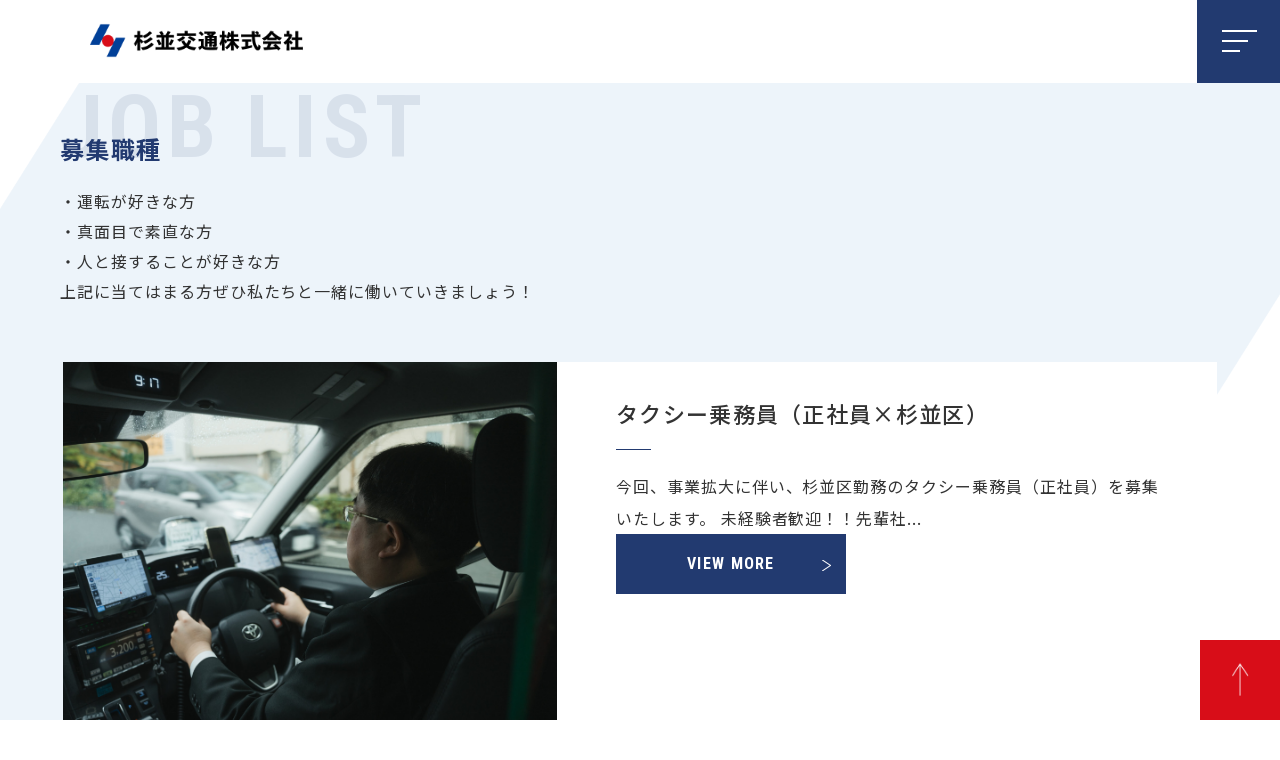

--- FILE ---
content_type: text/html; charset=UTF-8
request_url: http://suginami-koutsu-recruit.com/taxidriver
body_size: 6792
content:
<!doctype html>
<html lang="ja">
<head>
<script type="text/javascript">
    (function(c,l,a,r,i,t,y){
        c[a]=c[a]||function(){(c[a].q=c[a].q||[]).push(arguments)};
        t=l.createElement(r);t.async=1;t.src="https://www.clarity.ms/tag/"+i;
        y=l.getElementsByTagName(r)[0];y.parentNode.insertBefore(t,y);
    })(window, document, "clarity", "script", "fqzcwvmc1e");
</script>
<meta charset="utf-8">
<meta name="format-detection" content="telephone=no">
<meta http-equiv="X-UA-Compatible" content="IE=edge">
<meta name="robots" content="noindex,nofollow">
<meta name="description" content="">
<meta name="keywords" content="">

<link href="http://suginami-koutsu-recruit.com/wp-content/themes/suginami/style.css" rel="stylesheet" type="text/css">
<script src="http://suginami-koutsu-recruit.com/wp-content/themes/suginami/js/head.js"></script>
<meta name='robots' content='noindex, follow' />

	<!-- This site is optimized with the Yoast SEO plugin v22.5 - https://yoast.com/wordpress/plugins/seo/ -->
	<title>タクシー乗務員 アーカイブ - 杉並交通株式会社 採用サイト</title>
	<meta property="og:locale" content="ja_JP" />
	<meta property="og:type" content="article" />
	<meta property="og:title" content="タクシー乗務員 アーカイブ - 杉並交通株式会社 採用サイト" />
	<meta property="og:url" content="https://suginami-koutsu-recruit.com/./taxidriver" />
	<meta property="og:site_name" content="杉並交通株式会社 採用サイト" />
	<meta name="twitter:card" content="summary_large_image" />
	<script type="application/ld+json" class="yoast-schema-graph">{"@context":"https://schema.org","@graph":[{"@type":"CollectionPage","@id":"https://suginami-koutsu-recruit.com/./taxidriver","url":"https://suginami-koutsu-recruit.com/./taxidriver","name":"タクシー乗務員 アーカイブ - 杉並交通株式会社 採用サイト","isPartOf":{"@id":"https://suginami-koutsu-recruit.com/#website"},"primaryImageOfPage":{"@id":"https://suginami-koutsu-recruit.com/./taxidriver#primaryimage"},"image":{"@id":"https://suginami-koutsu-recruit.com/./taxidriver#primaryimage"},"thumbnailUrl":"https://suginami-koutsu-recruit.com/wp-content/uploads/2023/01/20230116-DSC05412-scaled.jpg","breadcrumb":{"@id":"https://suginami-koutsu-recruit.com/./taxidriver#breadcrumb"},"inLanguage":"ja"},{"@type":"ImageObject","inLanguage":"ja","@id":"https://suginami-koutsu-recruit.com/./taxidriver#primaryimage","url":"https://suginami-koutsu-recruit.com/wp-content/uploads/2023/01/20230116-DSC05412-scaled.jpg","contentUrl":"https://suginami-koutsu-recruit.com/wp-content/uploads/2023/01/20230116-DSC05412-scaled.jpg","width":2560,"height":1710},{"@type":"BreadcrumbList","@id":"https://suginami-koutsu-recruit.com/./taxidriver#breadcrumb","itemListElement":[{"@type":"ListItem","position":1,"name":"ホーム","item":"https://suginami-koutsu-recruit.com/"},{"@type":"ListItem","position":2,"name":"タクシー乗務員"}]},{"@type":"WebSite","@id":"https://suginami-koutsu-recruit.com/#website","url":"https://suginami-koutsu-recruit.com/","name":"杉並交通株式会社 採用サイト","description":"","potentialAction":[{"@type":"SearchAction","target":{"@type":"EntryPoint","urlTemplate":"https://suginami-koutsu-recruit.com/?s={search_term_string}"},"query-input":"required name=search_term_string"}],"inLanguage":"ja"}]}</script>
	<!-- / Yoast SEO plugin. -->


<link rel="alternate" type="application/rss+xml" title="杉並交通株式会社 採用サイト &raquo; タクシー乗務員 カテゴリーのフィード" href="https://suginami-koutsu-recruit.com/./taxidriver/feed" />
<style id='wp-img-auto-sizes-contain-inline-css' type='text/css'>
img:is([sizes=auto i],[sizes^="auto," i]){contain-intrinsic-size:3000px 1500px}
/*# sourceURL=wp-img-auto-sizes-contain-inline-css */
</style>
<style id='wp-emoji-styles-inline-css' type='text/css'>

	img.wp-smiley, img.emoji {
		display: inline !important;
		border: none !important;
		box-shadow: none !important;
		height: 1em !important;
		width: 1em !important;
		margin: 0 0.07em !important;
		vertical-align: -0.1em !important;
		background: none !important;
		padding: 0 !important;
	}
/*# sourceURL=wp-emoji-styles-inline-css */
</style>
<style id='wp-block-library-inline-css' type='text/css'>
:root{--wp-block-synced-color:#7a00df;--wp-block-synced-color--rgb:122,0,223;--wp-bound-block-color:var(--wp-block-synced-color);--wp-editor-canvas-background:#ddd;--wp-admin-theme-color:#007cba;--wp-admin-theme-color--rgb:0,124,186;--wp-admin-theme-color-darker-10:#006ba1;--wp-admin-theme-color-darker-10--rgb:0,107,160.5;--wp-admin-theme-color-darker-20:#005a87;--wp-admin-theme-color-darker-20--rgb:0,90,135;--wp-admin-border-width-focus:2px}@media (min-resolution:192dpi){:root{--wp-admin-border-width-focus:1.5px}}.wp-element-button{cursor:pointer}:root .has-very-light-gray-background-color{background-color:#eee}:root .has-very-dark-gray-background-color{background-color:#313131}:root .has-very-light-gray-color{color:#eee}:root .has-very-dark-gray-color{color:#313131}:root .has-vivid-green-cyan-to-vivid-cyan-blue-gradient-background{background:linear-gradient(135deg,#00d084,#0693e3)}:root .has-purple-crush-gradient-background{background:linear-gradient(135deg,#34e2e4,#4721fb 50%,#ab1dfe)}:root .has-hazy-dawn-gradient-background{background:linear-gradient(135deg,#faaca8,#dad0ec)}:root .has-subdued-olive-gradient-background{background:linear-gradient(135deg,#fafae1,#67a671)}:root .has-atomic-cream-gradient-background{background:linear-gradient(135deg,#fdd79a,#004a59)}:root .has-nightshade-gradient-background{background:linear-gradient(135deg,#330968,#31cdcf)}:root .has-midnight-gradient-background{background:linear-gradient(135deg,#020381,#2874fc)}:root{--wp--preset--font-size--normal:16px;--wp--preset--font-size--huge:42px}.has-regular-font-size{font-size:1em}.has-larger-font-size{font-size:2.625em}.has-normal-font-size{font-size:var(--wp--preset--font-size--normal)}.has-huge-font-size{font-size:var(--wp--preset--font-size--huge)}.has-text-align-center{text-align:center}.has-text-align-left{text-align:left}.has-text-align-right{text-align:right}.has-fit-text{white-space:nowrap!important}#end-resizable-editor-section{display:none}.aligncenter{clear:both}.items-justified-left{justify-content:flex-start}.items-justified-center{justify-content:center}.items-justified-right{justify-content:flex-end}.items-justified-space-between{justify-content:space-between}.screen-reader-text{border:0;clip-path:inset(50%);height:1px;margin:-1px;overflow:hidden;padding:0;position:absolute;width:1px;word-wrap:normal!important}.screen-reader-text:focus{background-color:#ddd;clip-path:none;color:#444;display:block;font-size:1em;height:auto;left:5px;line-height:normal;padding:15px 23px 14px;text-decoration:none;top:5px;width:auto;z-index:100000}html :where(.has-border-color){border-style:solid}html :where([style*=border-top-color]){border-top-style:solid}html :where([style*=border-right-color]){border-right-style:solid}html :where([style*=border-bottom-color]){border-bottom-style:solid}html :where([style*=border-left-color]){border-left-style:solid}html :where([style*=border-width]){border-style:solid}html :where([style*=border-top-width]){border-top-style:solid}html :where([style*=border-right-width]){border-right-style:solid}html :where([style*=border-bottom-width]){border-bottom-style:solid}html :where([style*=border-left-width]){border-left-style:solid}html :where(img[class*=wp-image-]){height:auto;max-width:100%}:where(figure){margin:0 0 1em}html :where(.is-position-sticky){--wp-admin--admin-bar--position-offset:var(--wp-admin--admin-bar--height,0px)}@media screen and (max-width:600px){html :where(.is-position-sticky){--wp-admin--admin-bar--position-offset:0px}}
/*wp_block_styles_on_demand_placeholder:696ef1eb2fabc*/
/*# sourceURL=wp-block-library-inline-css */
</style>
<style id='classic-theme-styles-inline-css' type='text/css'>
/*! This file is auto-generated */
.wp-block-button__link{color:#fff;background-color:#32373c;border-radius:9999px;box-shadow:none;text-decoration:none;padding:calc(.667em + 2px) calc(1.333em + 2px);font-size:1.125em}.wp-block-file__button{background:#32373c;color:#fff;text-decoration:none}
/*# sourceURL=/wp-includes/css/classic-themes.min.css */
</style>
<link rel='stylesheet' id='contact-form-7-css' href='http://suginami-koutsu-recruit.com/wp-content/plugins/contact-form-7/includes/css/styles.css?ver=5.6.3' type='text/css' media='all' />
<link rel='stylesheet' id='contact-form-7-confirm-css' href='http://suginami-koutsu-recruit.com/wp-content/plugins/contact-form-7-add-confirm/includes/css/styles.css?ver=5.1-20210324' type='text/css' media='all' />
<script type="text/javascript" src="http://suginami-koutsu-recruit.com/wp-includes/js/jquery/jquery.min.js?ver=3.7.1" id="jquery-core-js"></script>
<script type="text/javascript" src="http://suginami-koutsu-recruit.com/wp-includes/js/jquery/jquery-migrate.min.js?ver=3.4.1" id="jquery-migrate-js"></script>
<link rel="https://api.w.org/" href="https://suginami-koutsu-recruit.com/wp-json/" /><link rel="alternate" title="JSON" type="application/json" href="https://suginami-koutsu-recruit.com/wp-json/wp/v2/categories/5" /><link rel="EditURI" type="application/rsd+xml" title="RSD" href="https://suginami-koutsu-recruit.com/xmlrpc.php?rsd" />
<meta name="generator" content="WordPress 6.9" />
		<script type="text/javascript">
				(function(c,l,a,r,i,t,y){
					c[a]=c[a]||function(){(c[a].q=c[a].q||[]).push(arguments)};t=l.createElement(r);t.async=1;
					t.src="https://www.clarity.ms/tag/"+i+"?ref=wordpress";y=l.getElementsByTagName(r)[0];y.parentNode.insertBefore(t,y);
				})(window, document, "clarity", "script", "fqzcwvmc1e");
		</script>
		<link rel="icon" href="https://suginami-koutsu-recruit.com/wp-content/uploads/2023/01/fav-150x150.png" sizes="32x32" />
<link rel="icon" href="https://suginami-koutsu-recruit.com/wp-content/uploads/2023/01/fav-300x300.png" sizes="192x192" />
<link rel="apple-touch-icon" href="https://suginami-koutsu-recruit.com/wp-content/uploads/2023/01/fav-300x300.png" />
<meta name="msapplication-TileImage" content="https://suginami-koutsu-recruit.com/wp-content/uploads/2023/01/fav-300x300.png" />
</head>
<body>
<div id="container">
<header id="gHeader" class="clearfix">
<h1 class="logo"><a href="https://suginami-koutsu-recruit.com"><img src="http://suginami-koutsu-recruit.com/wp-content/themes/suginami/img/common/logo.png" width="238" alt="NSS MARKETING" class="pc"><img src="http://suginami-koutsu-recruit.com/wp-content/themes/suginami/img/common/sp_logo.png" width="135" alt="NSS MARKETING" class="sp"></a></h1>
<div class="rBox clearfix">
<!--	<div class="pmark"><img src="http://suginami-koutsu-recruit.com/wp-content/themes/suginami/img/common/pmark.jpg"></div>-->
		    <div class="menu"><span></span><span></span><span></span></div>
</div>
</header>
<div class="menuBox">
    <ul class="naviUl">
        <li><a href="https://suginami-koutsu-recruit.com">トップ</a></li>
		        <li><a href="https://suginami-koutsu-recruit.com/recruit/296.html">
			<div class="jobtagbox menu_jobtagbox">
				<div class="jobtag tag01 menu_jobtag">正社員</div>
				<div class="jobtag tag02 menu_jobtag">杉並区</div>						
			</div>
			タクシー乗務員		</a></li>
		        <li><a href="https://suginami-koutsu-recruit.com/recruit/353.html">
			<div class="jobtagbox menu_jobtagbox">
				<div class="jobtag tag01 menu_jobtag">アルバイト</div>
				<div class="jobtag tag02 menu_jobtag">杉並区</div>						
			</div>
			タクシー定時制乗務員		</a></li>
		        <li><a href="https://suginami-koutsu-recruit.com/recruit/359.html">
			<div class="jobtagbox menu_jobtagbox">
				<div class="jobtag tag01 menu_jobtag">正社員</div>
				<div class="jobtag tag02 menu_jobtag">杉並区</div>						
			</div>
			ハイヤー乗務員		</a></li>
		        <li><a href="https://suginami-koutsu-recruit.com/recruit/355.html">
			<div class="jobtagbox menu_jobtagbox">
				<div class="jobtag tag01 menu_jobtag">正社員</div>
				<div class="jobtag tag02 menu_jobtag">千代田区</div>						
			</div>
			ハイヤー乗務員		</a></li>
		        <li><a href="https://suginami-koutsu-recruit.com/recruit/364.html">
			<div class="jobtagbox menu_jobtagbox">
				<div class="jobtag tag01 menu_jobtag">定時制</div>
				<div class="jobtag tag02 menu_jobtag">杉並区</div>						
			</div>
			ハイヤー乗務員		</a></li>
		        <li><a href="https://suginami-koutsu-recruit.com/recruit/362.html">
			<div class="jobtagbox menu_jobtagbox">
				<div class="jobtag tag01 menu_jobtag">定時制</div>
				<div class="jobtag tag02 menu_jobtag">千代田区</div>						
			</div>
			ハイヤー乗務員		</a></li>
		        <li><a href="https://suginami-koutsu-recruit.com/recruit/388.html">
			<div class="jobtagbox menu_jobtagbox">
				<div class="jobtag tag01 menu_jobtag">契約社員</div>
				<div class="jobtag tag02 menu_jobtag">杉並区</div>						
			</div>
			福祉輸送乗務員		</a></li>
		        <li><a href="https://suginami-koutsu-recruit.com/recruit/393.html">
			<div class="jobtagbox menu_jobtagbox">
				<div class="jobtag tag01 menu_jobtag">アルバイト</div>
				<div class="jobtag tag02 menu_jobtag">杉並区</div>						
			</div>
			福祉輸送乗務員		</a></li>
		             <li><a href="https://suginami-koutsu-recruit.com/privacy">プライバシーポリシー</a></li>
    </ul>
</div>
<main id="main" role="main"><div class="indexPage">
	<section class="jobSec">
		<div class="content">
			<div class="comTtlBox">
                <h2 class="headLine04 fadeInUp"><span class="en">JOB LIST</span><span class="jp">募集職種</span></h2>
								<p class="title fadeInUp">・運転が好きな方<br />
・真面目で素直な方<br />
・人と接することが好きな方<br />
上記に当てはまる方ぜひ私たちと一緒に働いていきましょう！<br />
</p>
							</div>
						<div class="infoSec">
								<div class="innerBox fadeInUp">
					<div class="photoBox" style="background-image: url(https://suginami-koutsu-recruit.com/wp-content/uploads/2023/01/20230116-DSC05412-scaled.jpg);"></div>
					<section class="textBox">
						<h3 class="headLine03">タクシー乗務員（正社員×杉並区）</h3>
						<p class="txt">今回、事業拡大に伴い、杉並区勤務のタクシー乗務員（正社員）を募集いたします。 未経験者歓迎！！先輩社...</p>
                        <div class="comMore"><a href="https://suginami-koutsu-recruit.com/recruit/296.html">VIEW MORE</a></div>
					</section>
				</div>
								<div class="innerBox fadeInUp">
					<div class="photoBox" style="background-image: url(https://suginami-koutsu-recruit.com/wp-content/uploads/2023/01/20230116-DSC05540-scaled.jpg);"></div>
					<section class="textBox">
						<h3 class="headLine03">タクシー定時制乗務員（アルバイト×杉並区）</h3>
						<p class="txt">今回、事業拡大に伴い、杉並区勤務のタクシー定時制乗務員（アルバイト）を募集いたします。 未経験者歓迎...</p>
                        <div class="comMore"><a href="https://suginami-koutsu-recruit.com/recruit/353.html">VIEW MORE</a></div>
					</section>
				</div>
								<div class="innerBox fadeInUp">
					<div class="photoBox" style="background-image: url(https://suginami-koutsu-recruit.com/wp-content/uploads/2023/01/job04-1.jpg);"></div>
					<section class="textBox">
						<h3 class="headLine03">ハイヤー乗務員（正社員×杉並区）</h3>
						<p class="txt">今回、事業拡大に伴い、千代田営業所、本社営業所勤務のハイヤー乗務員を募集いたします。 未経験者歓迎！...</p>
                        <div class="comMore"><a href="https://suginami-koutsu-recruit.com/recruit/359.html">VIEW MORE</a></div>
					</section>
				</div>
								<div class="innerBox fadeInUp">
					<div class="photoBox" style="background-image: url(https://suginami-koutsu-recruit.com/wp-content/uploads/2023/01/job04-1.jpg);"></div>
					<section class="textBox">
						<h3 class="headLine03">ハイヤー乗務員（正社員×千代田区）</h3>
						<p class="txt">今回、事業拡大に伴い、千代田営業所、本社営業所勤務のハイヤー乗務員を募集いたします。 未経験者歓迎！...</p>
                        <div class="comMore"><a href="https://suginami-koutsu-recruit.com/recruit/355.html">VIEW MORE</a></div>
					</section>
				</div>
								<div class="innerBox fadeInUp">
					<div class="photoBox" style="background-image: url(https://suginami-koutsu-recruit.com/wp-content/uploads/2023/01/job03-1.jpg);"></div>
					<section class="textBox">
						<h3 class="headLine03">ハイヤー乗務員（定時制×杉並区）</h3>
						<p class="txt">今回、事業拡大に伴い、千代田区勤務のハイヤー乗務員（定時制）を募集いたします。 未経験者歓迎！！先輩...</p>
                        <div class="comMore"><a href="https://suginami-koutsu-recruit.com/recruit/364.html">VIEW MORE</a></div>
					</section>
				</div>
								<div class="innerBox fadeInUp">
					<div class="photoBox" style="background-image: url(https://suginami-koutsu-recruit.com/wp-content/uploads/2023/01/job03-1.jpg);"></div>
					<section class="textBox">
						<h3 class="headLine03">ハイヤー乗務員（定時制×千代田区）</h3>
						<p class="txt">今回、事業拡大に伴い、千代田営業所、本社営業所勤務のハイヤー乗務員を募集いたします。 未経験者歓迎！...</p>
                        <div class="comMore"><a href="https://suginami-koutsu-recruit.com/recruit/362.html">VIEW MORE</a></div>
					</section>
				</div>
								<div class="innerBox fadeInUp">
					<div class="photoBox" style="background-image: url(https://suginami-koutsu-recruit.com/wp-content/uploads/2023/01/20230116-DSC05665-1.jpg);"></div>
					<section class="textBox">
						<h3 class="headLine03">福祉輸送乗務員（契約社員×杉並区）</h3>
						<p class="txt">今回、事業拡大に伴い、杉並区勤務の福祉輸送乗務員（契約社員）を募集いたします。 未経験者歓迎！！先輩...</p>
                        <div class="comMore"><a href="https://suginami-koutsu-recruit.com/recruit/388.html">VIEW MORE</a></div>
					</section>
				</div>
								<div class="innerBox fadeInUp">
					<div class="photoBox" style="background-image: url(https://suginami-koutsu-recruit.com/wp-content/uploads/2023/01/20230116-DSC05670-2-scaled.jpg);"></div>
					<section class="textBox">
						<h3 class="headLine03">福祉輸送乗務員（アルバイト×杉並区）</h3>
						<p class="txt">今回、事業拡大に伴い、杉並区勤務の福祉輸送乗務員（アルバイト）を募集いたします。 未経験者歓迎！！先...</p>
                        <div class="comMore"><a href="https://suginami-koutsu-recruit.com/recruit/393.html">VIEW MORE</a></div>
					</section>
				</div>
								<div class="comMore comMore01 fadeInUp"><a href="#"><span class="info">VIEW MORE</span></a></div>
			</div>
					</div>
	</section>
</div>
</main>
	<footer id="gFooter">
		<div class="pageTop"><a href="#container"><img src="http://suginami-koutsu-recruit.com/wp-content/themes/suginami/img/common/page_top.png" width="80" alt="page top"></a></div>
		<div class="content">
			<address>
				&copy; 杉並交通株式会社. ALL RIGHTS RESERVED.
			</address>
		</div>
	</footer>
</div>
<script src="http://suginami-koutsu-recruit.com/wp-content/themes/suginami/js/jquery-3.6.0.min.js"></script> 
<script src="http://suginami-koutsu-recruit.com/wp-content/themes/suginami/js/common.js"></script>
<script type="speculationrules">
{"prefetch":[{"source":"document","where":{"and":[{"href_matches":"/*"},{"not":{"href_matches":["/wp-*.php","/wp-admin/*","/wp-content/uploads/*","/wp-content/*","/wp-content/plugins/*","/wp-content/themes/suginami/*","/*\\?(.+)"]}},{"not":{"selector_matches":"a[rel~=\"nofollow\"]"}},{"not":{"selector_matches":".no-prefetch, .no-prefetch a"}}]},"eagerness":"conservative"}]}
</script>
<script type="text/javascript" src="http://suginami-koutsu-recruit.com/wp-content/plugins/contact-form-7/includes/swv/js/index.js?ver=5.6.3" id="swv-js"></script>
<script type="text/javascript" id="contact-form-7-js-extra">
/* <![CDATA[ */
var wpcf7 = {"api":{"root":"https://suginami-koutsu-recruit.com/wp-json/","namespace":"contact-form-7/v1"}};
//# sourceURL=contact-form-7-js-extra
/* ]]> */
</script>
<script type="text/javascript" src="http://suginami-koutsu-recruit.com/wp-content/plugins/contact-form-7/includes/js/index.js?ver=5.6.3" id="contact-form-7-js"></script>
<script type="text/javascript" src="http://suginami-koutsu-recruit.com/wp-includes/js/jquery/jquery.form.min.js?ver=4.3.0" id="jquery-form-js"></script>
<script type="text/javascript" src="http://suginami-koutsu-recruit.com/wp-content/plugins/contact-form-7-add-confirm/includes/js/scripts.js?ver=5.1-20210324" id="contact-form-7-confirm-js"></script>
<script id="wp-emoji-settings" type="application/json">
{"baseUrl":"https://s.w.org/images/core/emoji/17.0.2/72x72/","ext":".png","svgUrl":"https://s.w.org/images/core/emoji/17.0.2/svg/","svgExt":".svg","source":{"concatemoji":"http://suginami-koutsu-recruit.com/wp-includes/js/wp-emoji-release.min.js?ver=6.9"}}
</script>
<script type="module">
/* <![CDATA[ */
/*! This file is auto-generated */
const a=JSON.parse(document.getElementById("wp-emoji-settings").textContent),o=(window._wpemojiSettings=a,"wpEmojiSettingsSupports"),s=["flag","emoji"];function i(e){try{var t={supportTests:e,timestamp:(new Date).valueOf()};sessionStorage.setItem(o,JSON.stringify(t))}catch(e){}}function c(e,t,n){e.clearRect(0,0,e.canvas.width,e.canvas.height),e.fillText(t,0,0);t=new Uint32Array(e.getImageData(0,0,e.canvas.width,e.canvas.height).data);e.clearRect(0,0,e.canvas.width,e.canvas.height),e.fillText(n,0,0);const a=new Uint32Array(e.getImageData(0,0,e.canvas.width,e.canvas.height).data);return t.every((e,t)=>e===a[t])}function p(e,t){e.clearRect(0,0,e.canvas.width,e.canvas.height),e.fillText(t,0,0);var n=e.getImageData(16,16,1,1);for(let e=0;e<n.data.length;e++)if(0!==n.data[e])return!1;return!0}function u(e,t,n,a){switch(t){case"flag":return n(e,"\ud83c\udff3\ufe0f\u200d\u26a7\ufe0f","\ud83c\udff3\ufe0f\u200b\u26a7\ufe0f")?!1:!n(e,"\ud83c\udde8\ud83c\uddf6","\ud83c\udde8\u200b\ud83c\uddf6")&&!n(e,"\ud83c\udff4\udb40\udc67\udb40\udc62\udb40\udc65\udb40\udc6e\udb40\udc67\udb40\udc7f","\ud83c\udff4\u200b\udb40\udc67\u200b\udb40\udc62\u200b\udb40\udc65\u200b\udb40\udc6e\u200b\udb40\udc67\u200b\udb40\udc7f");case"emoji":return!a(e,"\ud83e\u1fac8")}return!1}function f(e,t,n,a){let r;const o=(r="undefined"!=typeof WorkerGlobalScope&&self instanceof WorkerGlobalScope?new OffscreenCanvas(300,150):document.createElement("canvas")).getContext("2d",{willReadFrequently:!0}),s=(o.textBaseline="top",o.font="600 32px Arial",{});return e.forEach(e=>{s[e]=t(o,e,n,a)}),s}function r(e){var t=document.createElement("script");t.src=e,t.defer=!0,document.head.appendChild(t)}a.supports={everything:!0,everythingExceptFlag:!0},new Promise(t=>{let n=function(){try{var e=JSON.parse(sessionStorage.getItem(o));if("object"==typeof e&&"number"==typeof e.timestamp&&(new Date).valueOf()<e.timestamp+604800&&"object"==typeof e.supportTests)return e.supportTests}catch(e){}return null}();if(!n){if("undefined"!=typeof Worker&&"undefined"!=typeof OffscreenCanvas&&"undefined"!=typeof URL&&URL.createObjectURL&&"undefined"!=typeof Blob)try{var e="postMessage("+f.toString()+"("+[JSON.stringify(s),u.toString(),c.toString(),p.toString()].join(",")+"));",a=new Blob([e],{type:"text/javascript"});const r=new Worker(URL.createObjectURL(a),{name:"wpTestEmojiSupports"});return void(r.onmessage=e=>{i(n=e.data),r.terminate(),t(n)})}catch(e){}i(n=f(s,u,c,p))}t(n)}).then(e=>{for(const n in e)a.supports[n]=e[n],a.supports.everything=a.supports.everything&&a.supports[n],"flag"!==n&&(a.supports.everythingExceptFlag=a.supports.everythingExceptFlag&&a.supports[n]);var t;a.supports.everythingExceptFlag=a.supports.everythingExceptFlag&&!a.supports.flag,a.supports.everything||((t=a.source||{}).concatemoji?r(t.concatemoji):t.wpemoji&&t.twemoji&&(r(t.twemoji),r(t.wpemoji)))});
//# sourceURL=http://suginami-koutsu-recruit.com/wp-includes/js/wp-emoji-loader.min.js
/* ]]> */
</script>
</body>
</html>

--- FILE ---
content_type: text/css
request_url: http://suginami-koutsu-recruit.com/wp-content/themes/suginami/style.css
body_size: 18308
content:
@charset "utf-8";
@import url('https://fonts.googleapis.com/css2?family=Noto+Sans+JP:wght@400;500;700;900&display=swap');
@import url('https://fonts.googleapis.com/css2?family=Roboto:wght@300;500;700&display=swap');
@import url('https://fonts.googleapis.com/css2?family=Roboto+Condensed:wght@300;400;700&display=swap');
/*
Theme Name: suginami
Theme URI: null
Description: Description
Author: 81bridge - SGX
Version: 1.0
*/

.aligncenter {
	display: block;
	margin: 0 auto;
}
.alignright {
	float: right;
}
.alignleft {
	float: left;
}
img[class*="wp-image-"],
img[class*="attachment-"] {
	height: auto;
	max-width: 100%;
}
.wp-block-image figure,
.wp-block-image figcaption {
	display: block;
}
a.nolink,
a.nolink:hover {
	opacity: 1;
	cursor: default;
	pointer-events: none;
}
/*------------------------------------------------------------
	デフォルトスタイル
------------------------------------------------------------*/
html, body, div, span, applet, object, iframe, h1, h2, h3, h4, h5, h6, p, blockquote, pre, a, abbr, acronym, address, big, cite, code, del, dfn, em, font, img, ins, kbd, q, s, samp, small, strike, strong, sub, sup, tt, var, b, u, i, center, dl, dt, dd, ol, ul, li, fieldset, form, label, legend, table, caption, tbody, tfoot, thead, tr, th, td {
	margin: 0;
	padding: 0;
	background: transparent;
	border: 0;
	outline: 0;
	font-size: 1em;
}
html {
	font-size: 62.5%;
}
body, table, input, textarea, select, option {
	font-family: 'Noto Sans JP', sans-serif;
}
article, aside, canvas, details, figcaption, figure, footer, header, hgroup, menu, nav, section, summary {
	display: block;
}
ol, ul {
	list-style: none;
}
blockquote, q {
	quotes: none;
}
:focus {
	outline: 0;
}
ins {
	text-decoration: none;
}
del {
	text-decoration: line-through;
}
img {
	vertical-align: top;
	max-width: 100%;
    height: auto;
}
a,
a:link {
	color: #fc4300;
	text-decoration: none;
    transition: .3s;
	-webkit-transition: .3s;
}
a:visited {
	color: #d80d18;
}
a:hover {
	color: #d80d18;
}
a:active {
	color: #d80d18;
}

.vsc-controller{
	display :none;
}

/*------------------------------------------------------------
	汎用スタイル
------------------------------------------------------------*/
/* clearfix */
.clearfix:after {content: "";display: block;clear: both;}
/* flex */
.flex,.flexA,.flexB,.flexC {display: flex;flex-wrap: wrap;}
.flexA {justify-content: space-around;}
.flexB {justify-content: space-between;}
.flexC {justify-content: center;}
/*------------------------------------------------------------
	レイアウト
------------------------------------------------------------*/
body {
	color: #333;
	font-weight: 400;
	font-size: 1.6rem;
	line-height: 1.5;
	text-size-adjust: none;
	-webkit-text-size-adjust: none;
	background-color: #FFF;
}
body.fixed {
	position: fixed;
	width: 100%;
	height: 100%;
}
#container {
	padding-top: 83px;
	overflow: hidden;
	text-align: left;
}
#main {
    margin-bottom: 206px;
	display: block;
    position: relative;
}
a[href^="tel:"] {
	cursor: default;
	pointer-events: none;
}
@media all and (min-width: 897px) {
	.sp {
		display: none !important;
	}
}
@media all and (max-width: 896px) {
	body {
		min-width: inherit;
		font-size: 1.4rem;
	}
	a:hover,
	a:hover img {
		opacity: 1 !important;
	}
	.pc {
		display: none !important;
	}
	a[href^="tel:"] {
		cursor: pointer;
		pointer-events: auto;
	}
    #main {
        margin-bottom: 50px;
    }
	#container {
		padding-top: 60px;
	}
}
/*------------------------------------------------------------
	ヘッダー
------------------------------------------------------------*/
#gHeader {
	position: fixed;
	left: 0;
	top: 0;
	width: 100%;
	z-index: 1000;
	height: 83px;
	background: #fff;
	box-sizing: border-box;
}
#gHeader.on {
	background: #fff;
}
#gHeader h1 {
	padding: 20px 0 0 77px;
	float: left;
}
#gHeader .rBox {
	float: right;
}
#gHeader .rBox .btn {
	float: left;
}
#gHeader .rBox .btn a {
	color: #fff;
	height: 83px;
	display: flex;
	align-items: center;
	justify-content: center;
	font-weight: 500;
	width: 194px;
	text-align: center;
	background: #1b4e94;
	letter-spacing: 0.06em;
}
#gHeader .rBox .btn img {
	margin: -3px 12px 0 0;
	display: inline-block;
	vertical-align: middle;
}
#gHeader .rBox .btn a:hover {
    opacity: 0.7;
}
#gHeader .menu {
	float: right;
	width: 83px;
	height: 83px;
	display: flex;
    cursor: pointer;
	align-items: center;
	justify-content: center;
}
#gHeader .menu {
    position: relative;
    background-color: #223a70;
}

#gHeader .pmark img{
	height: 83px;
}

.pmark{
	float: left;
}

.menu span {
    transition: all .4s;
    box-sizing: border-box;
    position: absolute;
    left: calc(50% - 17px);
    width: 35px;
    height: 2px;
    top: 40px;
    background-color: #fff;
}
.menu span:nth-of-type(1) {
    top: 30px;
}
.menu span:nth-of-type(2) {
    width: 26px;
}
.menu span:nth-of-type(3) {
    width: 18px;
    top: 50px;
}
.menu.on span {
    top: 40px !important;
    width: 35px !important;
    opacity: 0;
}
.menu.on span:nth-of-type(1) {
    transform: rotate(45deg);
    opacity: 1;
}
.menu.on span:nth-of-type(3) {
    transform: rotate(-45deg);
    opacity: 1;
}
.menuBox {
	display: none;
	position: fixed;
	right: 0;
	top: 83px;
	width: 550px;
	background: #fff;
	z-index: 1000;
	height: calc(100% - 83px);
	overflow-y: auto;
	box-sizing: border-box;
}
.menuBox .naviUl {
    padding: 0 50px 100px 60px;
}

.menuBox .naviUl li {
	position: relative;
	border-bottom: 1px dotted#223a70;
}

.menuBox .naviUl li a {
	padding: 20px 30px 19px 0;
	font-size: 1.6rem;
	display: block;
	font-weight: 500;
	color: #333;
	letter-spacing: 0.06em;
	text-align: left;
}

.menuBox .naviUl .sns{
	display: flex;
	justify-content: center;
}

.menuBox .naviUl .sns img{
	width: 25px;
	filter: invert(88%) sepia(61%) saturate(0%) hue-rotate(229deg) brightness(107%) contrast(101%);
}


.menuBox .naviUl li:before {
    position: absolute;
    right: 0;
    top: 50%;
    margin-top: -5px;
    width: 21px;
    height: 11px;
    background: url("img/common/icon05.png") no-repeat left top;
    background-size: 21px 11px;
    content: "";
    transition: .3s;
	-webkit-transition: .3s;
}
.menuBox .naviUl .blank a:before {
    margin-top: -8px;
    width: 17px;
    height: 17px;
    background: url("img/common/icon13.png") no-repeat left top;
    background-size: 17px 17px;
    content: "";
}

@media all and (min-width: 897px) {
    #gHeader .menu:hover {
        background: #fff;
    }
    #gHeader .menu:hover span {
        background-color: #223a70;
    }
    .menuBox .naviUl li:hover:before {
        right: -15px;
    }
}
@media all and (max-width: 896px) {
	#gHeader {
		height: 60px;
        background: #fff;
	}
    #gHeader h1 {
        padding: 16px 0 0 0px;
        float: left;
    }
    #gHeader .rBox {
        float: right;
    }
    #gHeader .rBox .btn {
        float: left;
    }
    #gHeader .rBox .btn a {
        height: 60px;
        width: 60px;
        font-size: 1.2rem;
        letter-spacing: 0.03em;
    }
    #gHeader .rBox .btn img {
        margin: -1px 6px 0 0;
    }
    #gHeader .menu {
        float: right;
        width: 60px;
        height: 60px;
        display: flex;
        align-items: center;
        justify-content: center;
    }
	
	#gHeader .pmark img{
	height: 60px;
}
	
    .menu span {
        left: calc(50% - 13px);
        width: 26px;
    }
    .menu span:nth-of-type(1) {
        top: 21px;
    }
    .menu span:nth-of-type(2) {
        top: 29px;
        width: 20px;
    }
    .menu span:nth-of-type(3) {
        top: 37px;
        width: 14px;
    }
    .menu.on span {
        top: 29px !important;
        width: 26px !important;
    }
    .menuBox {
        top: 60px;
        width: 100%;
        height: calc(100% - 60px);
    }
    .menuBox .naviUl {
        padding: 0 27px 50px;
    }
}
/*------------------------------------------------------------
	pagePath
------------------------------------------------------------*/
#pagePath {
	max-width: 1150px;
	margin: 0 auto 120px;
	padding: 0 20px;
}
#pagePath li {
	margin-right: 10px;
	display: inline;
	letter-spacing: 0.08em;
}
#pagePath li a {
	padding-right: 30px;
	display: inline-block;
	background: url("img/common/icon04.png") no-repeat right center;
	background-size: 9px auto;
}
#pagePath li img {
    margin: -3px 0 0;
    display: inline-block;
    vertical-align: middle;
}
#pagePath li a:hover {
	opacity: 0.7;
}
@media all and (max-width: 896px) {
    #pagePath {
        max-width: inherit;
        margin: 0 auto 36px;
        padding: 0 24px;
    }
    #pagePath li {
        margin-right: 9px;
    }
    #pagePath li a {
        padding-right: 26px;
        background: url("img/common/sp_icon03.png") no-repeat right center;
        background-size: 8px auto;
    }
    #pagePath li img {
        margin: -3px 0 0;
    }
}
/*------------------------------------------------------------
	フッター
------------------------------------------------------------*/
#gFooter {
	padding: 30px 100px;
	background-color: #223a70;
	color: #fff;
}
#gFooter address {
    font-size: 1.4rem;
    letter-spacing: 0.06em;
    font-style: normal;
    text-align: right;
}
.pageTop {
    position: fixed;
    right: 0;
    bottom: 0;
	z-index: 600;
}
.pageTop a:hover {
    opacity: 0.7;
}
@media all and (max-width: 896px) {
    #gFooter  {
        padding: 17px 0;
    }
    #gFooter address {
        font-size: 1.2rem;
        text-align: center;
    }
    .pageTop {
        display: none;
    }
}
/*------------------------------------------------------------
	content
------------------------------------------------------------*/
.content {
	max-width: 1160px;
	margin: 0 auto;
	padding: 0 20px;
}
@media all and (max-width: 896px) {
    .content {
        max-width: inherit;
        padding: 0 24px;
    }
}
/*------------------------------------------------------------
	pageTitle
------------------------------------------------------------*/
.pageTitle {
	margin-bottom: 26px;
	padding: 93px 0 63px;
	text-align: center;
	border-bottom: 1px solid #D1CFCF;
}
.pageTitle .headLine01 .en {
	margin-bottom: 8px;
	display: block;
	font-size: 5.4rem;
	font-weight: 600;
	font-family: 'Roboto', sans-serif;
	letter-spacing: 0.08em;
}
.pageTitle .headLine01 .jp {
	display: block;
	font-size: 2.4rem;
	font-weight: 600;
	letter-spacing: 0.06em;
}
@media all and (max-width: 896px) {
    .pageTitle {
        margin-bottom: 13px;
        padding: 18px 0 30px;
    }
    .pageTitle .headLine01 .en {
        margin-bottom: 2px;
        font-size: 3rem;
    }
    .pageTitle .headLine01 .jp {
        font-size: 1.6rem;
    }
}
/*------------------------------------------------------------
	fadeInUp
------------------------------------------------------------*/
/* .fadeInUp {
	opacity: 0;
	-webkit-transform: translateY(60px);
	transform: translateY(60px);
	transition: transform 1s, opacity 1s;
}
.fadeInUp.on {
	opacity: 1;
	-webkit-transform: translateY(0);
	transform: translateY(0);
} */
/*------------------------------------------------------------
	comVisual
------------------------------------------------------------*/
.comVisual {
    margin-bottom: 25px;
    color: #fff;
    height: 500px;
    display: flex;
    align-items: center;
    justify-content: center;
    flex-direction: column;
    background: url("img/recruit/com_visual_bg.jpg") no-repeat center center;
    background-size: cover;
}
.comVisual .headLine05 {
    font-size: 4.6rem;
    letter-spacing: 0.06em;
}
@media all and (max-width: 896px) {
    .comVisual {
        margin-bottom: 13px;
        height: 200px;
        background: url("img/recruit/sp_com_visual_bg.jpg") no-repeat center center;
        background-size: cover;
    }
    .comVisual .headLine05 {
        font-size: 2rem;
    }
}
/*------------------------------------------------------------
	headLine02
------------------------------------------------------------*/
.headLine02 {
	margin-bottom: 75px;
	padding-bottom: 40px;
	position: relative;
	font-size: 3rem;
	font-weight: 600;
	letter-spacing: 0.06em;
}
.headLine02:before {
    position: absolute;
    left: 0;
    bottom: 0;
    width: 35px;
    height: 1px;
    background: #232835;
    content: "";
}
@media all and (max-width: 896px) {
    .headLine02 {
        margin-bottom: 50px;
        padding-bottom: 23px;
        font-size: 2.4rem;
        text-align: center;
    }
    .headLine02:before {
        margin-left: -16px;
        left: 50%;
        bottom: 0;
        width: 32px;
    }
}
/*------------------------------------------------------------
	headLine03
------------------------------------------------------------*/
.headLine03 {
    margin-bottom: 20px;
    padding-bottom: 26px;
    font-size: 2.4rem;
    font-weight: 600;
    letter-spacing: 0.06em;
    border-bottom: 1px solid #D1CFCF;
}
.privacy .headLine03{
	padding-bottom: 10px;
	margin-top: 1em;
}
@media all and (max-width: 896px) {
    .headLine03 {
        margin-bottom: 10px;
        padding-bottom: 13px;
        font-size: 1.6rem;
    }
}
/*------------------------------------------------------------
	comTtlBox
------------------------------------------------------------*/
.comTtlBox {
	margin-bottom: 56px;
}
.headLine04 {
    margin-bottom: 16px;
}
.headLine04 .en {
	color: #223a70;
	display: block;
	font-family: 'Roboto Condensed', sans-serif;
	font-size: 8.8rem;
	line-height: 1;
	letter-spacing: 0.06em;
}
.headLine04 .jp {
	margin-top: -40px;
	display: block;
	color: #223a70;
	font-size: 2.4rem;
	letter-spacing: 0.06em;
	font-weight: 600;
}
.comTtlBox .title {
	font-size: 1.6rem;
	font-weight: 400;
	letter-spacing: 0.06em;
	line-height: 1.875;
	box-sizing: border-box;
}
@media all and (max-width: 896px) {
    .comTtlBox {
        display: block;
        margin-bottom: 44px;
    }
    .headLine04 {
        width: 100%;
    }
    .headLine04 .en {
        font-size: 6rem;
    }
    .headLine04 .jp {
        margin-top: -21px;
        font-size: 2.4rem;
    }
	.comTtlBox .title {
		width: 100%;
		padding: 22px 0 0 0;
		font-size: 1.4rem;
		line-height: 2.2;
		font-weight: 300;
	}
}
/*------------------------------------------------------------
	comCompany
------------------------------------------------------------*/
.comCompany {
	padding: 100px 0;
	background: #fff;
}
.comCompany .headLine04 {
    position: absolute;
    left: 0;
    top: 0;
}
.comCompany .headLine04 .en {
	color: #223a70;
	opacity: 0.1;
}
.comCompany .headLine04 .jp {
    color: #223a70;
}
.comCompany .mapInner {
    display: flex;
    justify-content: flex-end;
    max-width: 1920px;
    margin: 0 auto;
}
.comCompany .textBox {
    padding: 0 20px;
    position: relative;
    flex: 1;
    color: #fff;
}
.comCompany .textBox .inner {
    position: relative;
    margin: 0 7.5% 0 auto;
    padding: 137px 0 0;
    max-width: 567px;
}
.comCompany .textBox .headLine06 {
	margin-bottom: 17px;
	color: #223a70;
	font-size: 3rem;
	font-weight: 600;
}
.recruitPage .comCompany .textBox .inner {
    padding: 31px 0 0;
}
.comCompany .textBox table {
    width: 100%;
    border-collapse: collapse;
}
.comCompany .textBox th, .comCompany .textBox td {
	padding: 22px 0 21px;
	font-size: 1.4rem;
	text-align: left;
	vertical-align: middle;
	letter-spacing: 0.06em;
	border-bottom: 1px solid rgba(0,0,0,0.2);
	color: #333;
}

.comCompany .textBox th{
	width: 30%;

}


.comCompany .textBox td ul{
		  display: flex;
	margin-top: 30px;
	}

.comCompany .textBox td ul li {
	width: 110px;
}

.comCompany .textBox td ul li + li{
	margin-left: 20px;
}


.comCompany .mapBox {
    margin-top: 2px;
    width: 44.3%;
}
.comCompany .mapBox iframe {
	height: 522px;
	width: 100%;
	vertical-align: top;
    background: #333;
}
@media all and (max-width: 896px) {
    .comCompany {
        padding: 65px 0 72px;
    }
    .comCompany .mapInner {
        max-width: inherit;
        display: block;
    }
    .comCompany .headLine04 {
        margin-bottom: 22px;
        position: static;
        width: 100%;
    }
    .comCompany .headLine04 .jp {
        font-size: 2.4rem;
        letter-spacing: 0.06em;
    }
    .comCompany .textBox {
        padding: 0 24px;
        position: relative;
        width: 100%;
        float: none;
        box-sizing: border-box;
    }
    .comCompany .textBox .inner {
        padding: 0;
        max-width: inherit;
        width: 100%;
    }
	.comCompany .textBox th, .comCompany .textBox td {
		float: left;
		width: 100%;
		box-sizing: border-box;
		padding: 0 0 16px;
		letter-spacing: 0.06em;
		color: #333;
	}
    .comCompany .textBox th {
        padding: 18px 0 7px;
        width: 100%;
        border-bottom: none;
    }


    .comCompany .mapBox {
        margin: 72px 0 0;
        width: auto;
        float: none;
    }
	.comCompany .mapBox iframe {
        height: 63.46vw;
	}
}
/*------------------------------------------------------------
	comBox
------------------------------------------------------------*/
.comBox {
    display: flex;
    align-items: center;
    justify-content: center;
    height: 361px;
    background: url("img/common/com_box_bg.jpg") no-repeat center center;
    background-size: cover;
}
@media all and (max-width: 896px) {
    .comBox {
        display: flex;
        align-items: center;
        justify-content: center;
        height: 182px;
        background: url("img/common/sp_com_box_bg.jpg") no-repeat center center;
        background-size: cover;
    }
}
/*------------------------------------------------------------
	comLink
------------------------------------------------------------*/
.comLink a {
    display: block;
    width: 563px;
    color: #fff;
    position: relative;
    font-size: 2.4rem;
    font-weight: 500;
    border: 1px solid #fff;
    letter-spacing: 0.06em;
}
.comLink .info {
    position: relative;
    z-index: 2;
    height: 78px;
    display: flex;
    align-items: center;
    justify-content: center;
}
.comLink .info:before {
    margin-top: -8px;
    position: absolute;
    right: 15px;
	top: 50%;
    background: url("img/common/icon02.png") no-repeat left top;
    background-size: 12px auto;
    width: 12px;
    height: 16px;
    content: "";
    transition: .3s;
	-webkit-transition: .3s;
}
@media all and (min-width: 897px) {
    .comLink a:before {
        content: " ";
        position: absolute;
        top: 0;
        height: 100%;
        width: 0;
        left: auto;
        right: 0;
        background-color: #fff;
        transition-duration: 0.5s;
        transition-timing-function: cubic-bezier(0.075, 0.82, 0.165, 1);
        -ms-transition-duration: 0.5s;
        -ms-transition-timing-function: cubic-bezier(0.075, 0.82, 0.165, 1);
        -webkit-transition-duration: 0.5s;
        -webkit-transition-timing-function: cubic-bezier(0.075, 0.82, 0.165, 1);
        -moz-transition-duration: 0.5s;
        -moz-transition-timing-function: cubic-bezier(0.075, 0.82, 0.165, 1);
    }
    .comLink a:hover {
        color: #223a70;
    }
    .comLink a:hover:before {
        width: 100%;
        right: auto;
        left: 0;
    }
    .comLink a:hover .info:before {
		filter: invert(1);
    }
}
@media all and (max-width: 896px) {
    .comLink a {
        width: 328px;
        font-size: 1.6rem;
    }
    .comLink .info {
        height: 60px;
    }
	.comLink .info:before {
		margin-top: -7px;
		background: url("img/common/sp_icon07.png") no-repeat left top;
		background-size: 10px auto;
		width: 10px;
		height: 13px;
	}
}
@media all and (max-width: 374px) {
    .comLink a {
        width: 290px;
    }
}
/*------------------------------------------------------------
	comImgBox
------------------------------------------------------------*/
.comImgBox {
	margin: 0 auto 94px;
	padding-bottom: 57px;
	display: flex;
	align-items: flex-start;
	flex-direction: row-reverse;
	background-color: #fff;
}
.comImgBox .photoBox {
    width: 31.3%;
}
.comImgBox .photoBox .nameSpan {
    margin-top: 18px;
    display: block;
    font-size: 2.4rem;
    font-weight: 600;
    letter-spacing: 0.06em;
}
.comImgBox .photoBox .nameSpan .small {
    margin-top: 7px;
    display: block;
    font-size: 2rem;
	font-weight: 400;
}
.comImgBox .textBox {
/*     padding: 0 100px 50px 68px; */
	padding-top: 15px;
    flex: 1;
}
.comImgBox01 .textBox {
/*     padding: 0 68px 50px 100px; */
		padding-top: 15px;
    flex: 1;
}
.comImgBox .textBox h4 {
    margin-bottom: 50px;
    color: #4F74B6;
    font-size: 3rem;
    font-weight: 600;
    letter-spacing: 0.06em;
}
.comImgBox .textBox p {
    line-height: 2.3;
    letter-spacing: 0.06em;
	text-align: justify;
	text-justify:inter-ideograph;
}
.comImgBox01 {
    flex-direction: row;
}
.comImgBox01 .photoBox .nameSpan {
    padding-left: 35px;
    text-align: left;
}
/* .comImgBox:last-child {
	margin-bottom: 0;
} */
@media all and (min-width: 897px) and (max-width: 1200px) {
    .comImgBox .textBox {
        padding: 0 40px 50px;
    }
    .comImgBox01 .textBox {
        padding: 0 40px 50px;
    }
}
@media all and (max-width: 896px) {
    .comImgBox {
        max-width: inherit;
        margin: 0 0 43px;
        padding: 30px 25px 38px;
        display: block;
    }
    .comImgBox .photoBox {
        width: 100%;
    }
    .comImgBox .photoBox img {
        width: 100%;
    }
    .comImgBox .photoBox .nameSpan {
        margin-top: 11px;
        font-size: 1.6rem;
    }
    .comImgBox .photoBox .nameSpan .small {
        display: inline;
        font-size: 1.4rem;
        margin-left: 10px;
    }
    .comImgBox .textBox {
        width: 100%;
		padding: 0;
        margin-top: 31px;
    }
    .comImgBox .textBox h4 {
        margin-bottom: 18px;
        font-size: 1.6rem;
    }
    .comImgBox .textBox p {
        margin-right: 11px;
        line-height: 2.142;
    }
}
/*------------------------------------------------------------
	comMore
------------------------------------------------------------*/
.comMore-wrap {
	display: flex;
	justify-content: space-around;
	margin-top: 2em;
}
.comMore a {
	width: 100%;
	height: 100%;
	background-color: #223a70;
	color: #fff;
	position: relative;
	display: flex;
	align-items: center;
	justify-content: center;
	font-family: 'Roboto Condensed', sans-serif;
	font-weight: 600;
	letter-spacing: 0.08em;
	box-sizing: border-box;
	z-index: 10;
}
.comMore a::before {
	margin-top: -4px;
	position: absolute;
	right: 15px;
	top: 50%;
	width: 9px;
	height: 11px;
	background: url("img/common/icon02.png") no-repeat right center;
	background-size: 9px auto;
	content: "";
    transition: .3s;
	-webkit-transition: .3s;
    z-index: 10;
}
.comMore a:hover::before{
margin-top: -4px;
position: absolute;
right: 15px;
top: 50%;
width: 9px;
height: 11px;
background: url("img/common/icon02.png") no-repeat right center;
background-size: 9px auto;
content: "";
transition: .3s;
-webkit-transition: .3s;
z-index: 10;
}
.comMore a::after {
	content: " ";
	position: absolute;
	top: 0;
	height: 100%;
	width: 0;
	left: auto;
	right: 0;
	background-color: #1b4e94;
	transition-duration: 0.5s;
	transition-timing-function: cubic-bezier(0.075, 0.82, 0.165, 1);
	-ms-transition-duration: 0.5s;
	-ms-transition-timing-function: cubic-bezier(0.075, 0.82, 0.165, 1);
	-webkit-transition-duration: 0.5s;
	-webkit-transition-timing-function: cubic-bezier(0.075, 0.82, 0.165, 1);
	-moz-transition-duration: 0.5s;
	-moz-transition-timing-function: cubic-bezier(0.075, 0.82, 0.165, 1);
	z-index: -1;
}
@media all and (min-width: 897px) {
    .comMore a:hover::after {
        width: 100%;
        right: auto;
        left: 0;
    }
	.comMore a:hover {
		color: #fff;
	}
/* 	.comMore a:hover::before {
		filter: invert(1);
	} */
}
@media all and (max-width: 896px) {
    .comMore a {
        padding-right: 12px;
        font-size: 1.6rem;
    }
}
/*------------------------------------------------------------
	index
------------------------------------------------------------*/
.indexPage {
    margin-bottom: -207px;
}
.indexPage .mainVisual {
    margin-top: -83px;
    background: url("img/index/bg_img01.png") no-repeat right bottom / 92.4% 100%;
}
.indexPage .mainVisual .topBox {
	position: relative;
}
.indexPage .mainVisual .topBox .mainImg {
	margin-right: 83px;
	height: 890px;
	position: relative;
	background: url(img/index/KV.jpg)no-repeat center;
	background-size: cover;
}
.indexPage .mainVisual .topBox .mainImg .videoBox {
    position: absolute;
    left: 0;
    top: 0;
    width: 100%;
    height: 100%;
    overflow: hidden;
}
.indexPage .mainVisual .topBox .mainImg .videoBox video {
    position: absolute;
    left: 50%;
    top: 50%;
    transform: translate(-50%,-50%);
}
.indexPage .mainVisual .txtInner {
	margin: -312px 0 0;
	padding: 411px 0 53px;
}
.indexPage .mainVisual .txtInner .content {
    display: flex;
    align-items: center;
    flex-direction: column;
}
.indexPage .mainVisual .txtInner .ttl {
	padding-bottom: 66px;
    width: 100%;
	position: relative;
    color: #fff;
	font-size: 2rem;
	font-weight: 500;
	line-height: 2.5;
    text-align: center;
	letter-spacing: 0.06em;
}
.indexPage .mainVisual .txtInner .ttl span {
    margin-bottom: 5px;
    display: block;
}
.indexPage .mainVisual .txtInner .ttl span:nth-child(1) {
    margin-left: 14%;
}
.indexPage .mainVisual .txtInner .ttl span:nth-child(2) {
    margin-left: 0.3%;
}
.indexPage .mainVisual .txtInner .ttl span:nth-child(3) {
    margin-left: -13.7%;
}
.indexPage .interviewSec {
	padding: 115px 0 122px;
}
.indexPage .interviewSec .headLine04 .en {
	opacity: 0.1;
	color: #223a70;
}
.indexPage .interviewSec .listUl {
    margin: 0 auto;
    max-width: 1110px;
}
.indexPage .interviewSec .listUl li {
	float: left;
}
.indexPage .interviewSec .listUl .slick-slide > div {
    width: 350px;
    margin-right: 31px;
}
.indexPage .interviewSec .listUl li a {
    height: 445px;
    display: block;
	position: relative;
}
.indexPage .interviewSec .listUl li .hover {
    padding: 65px 27px 36px 25px;
    position: absolute;
    left: 0;
    top: 0;
    width: 100%;
    z-index: 2;
    height: 354px;
    font-size: 1.6rem;
    color: #fff;
	background: rgba(33,40,54,0.77);
    line-height: 2.25;
    box-sizing: border-box;
    letter-spacing: 0.06em;
    text-align: justify;
	opacity: 0;
	transition:all 0.6s ease;
}
.indexPage .interviewSec .listUl li .hover .ttl {
    padding-left: 15px;
    display: block;
    color: #443F3D;
    font-size: 2rem;
    font-weight: 600;
    background-color: #FFE67E;
}
.indexPage .interviewSec .listUl li .txtBox {
	position: absolute;
	left: 0;
	color: #fff;
	padding: 0 22px;
	display: flex;
	align-items: center;
	height: 120px;
	bottom: 0;
	font-size: 1.4rem;
	letter-spacing: 0.06em;
	z-index: 10;
	width: 285px;
	background: #223a70;
	box-sizing: border-box;
}
.indexPage .interviewSec .listUl li .txtBox .info {
	position: relative;
	z-index: 3;
}
.indexPage .interviewSec .listUl li .txtBox::before {
	margin-top: -6px;
	position: absolute;
	right: 20px;
	top: 50%;
	background: url("img/common/icon02.png") no-repeat left top;
	background-size: 9px auto;
	width: 9px;
	height: 11px;
	content: "";
    transition: .3s;
	-webkit-transition: .3s;
    z-index: 2;
}
.indexPage .interviewSec .listUl li .txtBox::after {
	content: " ";
	position: absolute;
	top: 0;
	height: 100%;
	width: 0;
	left: auto;
	right: 0;
	background-color: #fff;
	transition-duration: 0.5s;
	transition-timing-function: cubic-bezier(0.075, 0.82, 0.165, 1);
	-ms-transition-duration: 0.5s;
	-ms-transition-timing-function: cubic-bezier(0.075, 0.82, 0.165, 1);
	-webkit-transition-duration: 0.5s;
	-webkit-transition-timing-function: cubic-bezier(0.075, 0.82, 0.165, 1);
	-moz-transition-duration: 0.5s;
	-moz-transition-timing-function: cubic-bezier(0.075, 0.82, 0.165, 1);
}
.indexPage .interviewSec .listUl li .txtBox .name {
	margin-bottom: 11px;
	display: block;
	font-size: 2rem;
	font-weight: 600;
}
.indexPage .interviewSec .listUl .slick-dots {
    margin-top: 60px;
    text-align: center;
}
.indexPage .interviewSec .listUl .slick-dots li {
    float: none;
	margin: 0 17px;
	display: inline-block;
	width: 10px;
	height: 10px;
	border-radius: 100px;
	background-color: #CCC;
}
.indexPage .interviewSec .listUl .slick-dots li button {
	display: none;
}
.indexPage .interviewSec .listUl .slick-dots li.slick-active {
	background-color: #223a70;
	-webkit-transform: scale(1.5);
	transform: scale(1.5);
	transform-origin: center;
}
.indexPage .interviewSec .listUl .slick-prev,
.indexPage .interviewSec .listUl .slick-next {
    font-size: 0;
    line-height: 0;
    position: absolute;
    top: 50%;
    transform: translateY(-50%);
    display: block;
    margin-top: -88px;
    width: 24px;
    height: 44px;
    padding: 0;
    cursor: pointer;
    color: transparent;
    border: none;
    outline: none;
    background-size: 24px 44px;
    background-repeat: no-repeat;
    background-color: transparent;
}
.indexPage .interviewSec .listUl .slick-prev {
	left: calc(50% - 637px);
    background-image: url("img/common/prev.png");
	z-index: 10;
}
.indexPage .interviewSec .listUl .slick-next {
	right: calc(50% - 637px);
	background-image: url("img/common/next.png");
	z-index: 10;
}
.indexPage .aboutSec {
	padding-bottom: 98px;
	 padding: 0 60px;
}
.indexPage .aboutSec .aboutBox {
    margin-bottom: 59px;
    width: 100%;
    max-width: 1920px;
    display: flex;
    justify-content: flex-end;
}
.indexPage .aboutSec .aboutBox .photoBox {
    width: 44.3%;
    background: url("img/index/photo04.jpg") no-repeat center / cover;
}
.indexPage .aboutSec .aboutBox01 .photoBox {
    background: url("img/index/photo05.jpg") no-repeat center / cover;
}
.indexPage .aboutSec .aboutBox .textBox {
    flex: 1;
}
.indexPage .aboutSec .aboutBox .inner {
	margin-left: auto;
	padding: 84px 90px 135px;
/* 	max-width: 760px; */
	min-width: 500px;
	height: 100%;
	background-color: #fff;
	box-sizing: border-box;
	color: #333;
}
.indexPage .aboutSec .aboutBox .headLine04 {
    margin-bottom: 23px;
}
.indexPage .aboutSec .aboutBox .headLine04 .en {
    opacity: 0.1;
}
.indexPage .aboutSec .aboutBox .headLine04 .jp {
	color: #223a70;
}
.indexPage .aboutSec .aboutBox .txt {
    line-height: 1.875;
    letter-spacing: 0.06em;
}
.indexPage .jobSec {
	padding-bottom: 167px;
}
.indexPage .jobSec .headLine04 {
    margin-bottom: 19px;
}
.indexPage .jobSec .headLine04 .en {
    opacity: 0.1;
    color: #223a70;
}
.indexPage .jobSec .comTtlBox {
	margin-bottom: 36px;
	align-items: flex-end;
}
.indexPage .jobSec .comTtlBox .title {
	padding: 0 0 20px;
}
.indexPage .jobSec .title {
	width: calc(100% - 150px);
}
.indexPage .jobSec .infoSec {
    padding: 0 3px;
}
.indexPage .jobSec .innerBox {
	margin-bottom: 64px;
	display: flex;
	justify-content: center;
    background-color: #fff;
}
.indexPage .jobSec .innerBox .photoBox {
	padding-bottom: 33%;
	width: 42.8%;
	height: 0;
	overflow: hidden;
	background: url("img/index/photo06.jpg") no-repeat center center;
	background-size: cover;
}
.indexPage .jobSec .innerBox .textBox {
	padding: 35px 46px 110px 59px;
	position: relative;
	flex: 1;
	box-sizing: border-box;
	background: #fff;
}
.jobtag {
	color: #fff;
	padding: 3px 10px;
	background: #d80d18;
	/* border-radius: 4px; */
	display: inline-block;
	margin-bottom: 7px;
}

.jobtag:not(:first-child) {
    margin-left: 3px;
}

.tag02 {
	background: #1b4e94;
}

.menu_jobtag {
    font-size: 14px;
}
.indexPage .jobSec .innerBox .textBox .headLine03 {
	margin-bottom: 20px;
	padding-bottom: 20px;
	color: #333;
	border-bottom: none;
	position: relative;
	font-size: 2.2rem;
	font-weight: 500;
}
.indexPage .jobSec .innerBox .textBox .headLine03:before {
	position: absolute;
	left: 0;
	bottom: 0;
	width: 35px;
	height: 1px;
	background: #223a70;
	content: "";
}
.indexPage .jobSec .innerBox .textBox .txt {
	letter-spacing: 0.06em;
	line-height: 2;
}
.indexPage .jobSec .innerBox .textBox .comMore {
	width: 230px;
	height: 60px;
/* 	position: absolute;
	bottom: 56px;
	left: 50%;
	transform: translateX(-50%); */
	text-align: center;
}
.indexPage .jobSec .btnMore {
	margin: 0 auto;
	width: 200px;
	height: 50px;
	background-color: #223a70;
}
.indexPage .jobSec .btnMore a {
	position: relative;
	display: flex;
	width: 100%;
	height: 100%;
	font-size: 1.6rem;
	font-family: 'Roboto Condensed', sans-serif;
	font-weight: 600;
	justify-content: center;
	align-items: center;
	margin: 0 auto;
    color: #fff;
	text-align: center;
	letter-spacing: 0.08em;
    box-sizing: border-box;
}
.indexPage .jobSec .btnMore .info {
	position: relative;
	z-index: 3;
}
.indexPage .jobSec .btnMore a::after {
	content: " ";
	position: absolute;
	top: 0;
	height: 100%;
	width: 0;
	left: auto;
	right: 0;
	background-color: #d7dfe1;
	transition-duration: 0.5s;
	transition-timing-function: cubic-bezier(0.075, 0.82, 0.165, 1);
	-ms-transition-duration: 0.5s;
	-ms-transition-timing-function: cubic-bezier(0.075, 0.82, 0.165, 1);
	-webkit-transition-duration: 0.5s;
	-webkit-transition-timing-function: cubic-bezier(0.075, 0.82, 0.165, 1);
	-moz-transition-duration: 0.5s;
	-moz-transition-timing-function: cubic-bezier(0.075, 0.82, 0.165, 1);
	z-index: -1;
}
@media all and (min-width: 1201px) and (max-width: 1520px) {
	.indexPage .mainVisual {
		background-size: 100% 100%;
	}
	.indexPage .mainVisual .txtInner .ttl {
		width: 65%;
		margin: 0 auto;
	}
}
@media screen and (min-width:950px) and ( max-width:1049px) {
	.indexPage .jobSec .innerBox .textBox .comMore {
    width: 200px;
	}
}
@media screen and (min-width:897px) and ( max-width:949px) {
	.comMore-wrap {
    display: block;
    justify-content: space-around;
    margin-top: 2em;
	}
	.indexPage .jobSec .innerBox .textBox .comMore {
    width: 250px;
	margin-top: 1em;
	}
}
@media all and (min-width: 897px) and (max-width: 1200px) {
	.indexPage .mainVisual {
		background-size: 100% 100%;
	}
	.indexPage .mainVisual .txtInner .ttl {
		width: 56%;
		margin: 0 auto;
	}
}
@media all and (min-width: 897px) and (max-width: 1200px) {
    .indexPage .aboutSec .aboutBox .inner {
        padding: 84px 20px 135px;
    }
	.indexPage .interviewSec .listUl .slick-prev {
		left: 10px;
	}
	.indexPage .interviewSec .listUl .slick-next {
		right: 10px;
	}
}
@media all and (min-width: 897px) {
    .indexPage .interviewSec .listUl li a:hover .hover {
		opacity: 1;
    }
    .indexPage .interviewSec .listUl li a:hover .txtBox {
        color: #223a70;
    }
    .indexPage .interviewSec .listUl li a:hover .txtBox:before {
        background-image: url("img/common/icon04.png");
    }
    .indexPage .interviewSec .listUl li a:hover .txtBox::after {
        width: 100%;
        right: auto;
        left: 0;
    }
	.indexPage .jobSec .btnMore a:hover {
		color: #223a70;
	}
    .indexPage .jobSec .btnMore a:hover:after {
        width: 100%;
        right: auto;
        left: 0;
    }
}
@media all and (max-width: 896px) {
    .indexPage {
        margin-bottom: -51px;
    }
    .indexPage .mainVisual {
        margin: 0;
        background: none;
    }
    .indexPage .mainVisual .topBox .mainImg {
        margin: 0;
        height: 486px;
    }
	.indexPage .mainVisual .txtInner {
		margin: 0;
		position: relative;
		padding: 50px 38px 41px 25px;
		background: #223a70 url("img/index/sp_bg_img01.jpg") no-repeat center bottom;
		background-size: 100% auto;
	}
    .indexPage .mainVisual .txtInner:before {
        position: absolute;
        left: 0;
        top: 0;
        width: 85px;
        height: 83px;
        background: url("img/index/sp_bg.png") no-repeat left top;
        background-size: 85px auto;
        content: "";
    }
    .indexPage .mainVisual .txtInner .content {
        max-width: inherit;
    }
    .indexPage .mainVisual .txtInner .ttl {
        padding: 0 24px;
        margin: 0;
        max-width: inherit;
        font-size: 1.4rem;
        line-height: 2.142;
        letter-spacing: 0;
        text-align: justify;
		box-sizing: border-box;
    }
    .indexPage .mainVisual .txtInner .ttl span {
        margin-left: 0 !important;
        display: inline;
    }
	.indexPage .interviewSec {
		padding: 65px 0 0;
		background: #fff;
	}
    .indexPage .interviewSec .listUl li {
        width: 100%;
        margin: 0;
    }
    .indexPage .interviewSec .listUl li .pho {
        display: block;
        position: relative;
    }
	.indexPage .interviewSec .listUl li .pho img {
		width: 100%;
	}
    .indexPage .interviewSec .listUl li .txtBox {
        padding: 0 24px;
        height: 81px;
        bottom: -35px;
        font-size: 1.4rem;
        width: 93.7%;
    }
    .indexPage .interviewSec .listUl li .txtBox:before {
        right: 23px;
    }
    .indexPage .interviewSec .listUl li .txtBox .name {
        margin-bottom: 3px;
        font-size: 1.6rem;
    }
    .indexPage .interviewSec .listUl li a {
        height: auto;
    }
	.indexPage .interviewSec .listUl li .hover {
		padding: 48px 22px 45px;
		position: static;
		height: auto;
		color: #333;
		font-size: 1.4rem;
		text-align: left;
		display: block;
		line-height: 1.8;
		opacity: 1;
		background: #fff;
	}
    .indexPage .interviewSec .listUl li .hover .ttl {
        display: none;
    }
	.indexPage .aboutSec {
		margin-bottom: 0;
		padding: 0;
		background: #fff;
	}
    .indexPage .aboutSec .aboutBox {
        margin-bottom: 0;
        padding-bottom: 50px;
        height: auto;
        display: block;
    }
    .indexPage .aboutSec .aboutBox:last-child {
        padding-bottom: 0;
        margin-bottom: 0;
    }
    .indexPage .aboutSec .aboutBox .inner {
        padding: 48px 22px 41px;
        min-width: inherit;
		max-width: inherit;
    }
	.indexPage .aboutSec .aboutBox .txt {
		line-height: 2.142;
		font-weight: 300;
	}
    .indexPage .aboutSec .aboutBox .photoBox {
        width: 100%;
        height: auto;
        background: none;
    }
    .indexPage .aboutSec .aboutBox .photoBox img {
        width: 100%;
    }
	.indexPage .jobSec {
		padding: 60px 0 52px;
		background: url("img/common/icon12.png") no-repeat right top / 262px auto,
		url("img/common/icon11.png") no-repeat left bottom / 262px auto;
		background-color: #edf4fa;
	}
	.indexPage .jobSec .headLine04 .en {
		color: #223a70;
		opacity: 0.1;
	}
    .indexPage .jobSec .comTtlBox {
        display: block;
        margin-bottom: 42px;
    }
	.indexPage .jobSec .comTtlBox .title {
		padding: 20px 0 0;
	}
    .indexPage .jobSec .infoSec {
        padding: 0;
    }
    .indexPage .jobSec .headLine04 .jp {
        font-size: 2.4rem;
    }
    .indexPage .jobSec .title {
        width: 100%;
    }
    .indexPage .jobSec .innerBox {
        margin-bottom: 50px;
        display: block;
    }
    .indexPage .jobSec .innerBox .photoBox {
        padding-bottom: 78%;
        width: 100%;
    }
	.indexPage .jobSec .innerBox .textBox {
		width: 100%;
		padding: 39px 24px 98px;
		background: #fff;
	}
	.indexPage .jobSec .innerBox .textBox .headLine03 {
		margin-bottom: 30px;
		font-size: 1.6rem;
		font-weight: 500;
	}
	.indexPage .jobSec .innerBox .textBox .txt {
        margin-bottom: 33px;
        line-height: 2.2;
    }
    .indexPage .jobSec .innerBox .textBox .comMore {
        margin-right: 0;
        text-align: center;
        bottom: 49px;
    }
    .indexPage .jobSec .btnMore {
        margin-top: 54px;
    }
}
@media screen and (max-width:569px) {
	.comMore-wrap {
    display: block;
    justify-content: space-around;
    margin-top: 2em;
	}
	.indexPage .jobSec .innerBox .textBox .comMore {
    width: 230px;
	margin: 1em auto 0;
	}
}
@media all and (max-width:374px) {
    .indexPage .mainVisual .txtInner {
        background-size: 100% 52%;
    }
}
/*------------------------------------------------------------
	recruitPage
------------------------------------------------------------*/
.recruitPage {
    margin-bottom: -207px;
}
.recruitPage #pagePath {
	margin-bottom: 52px;
}
.recruitPage .topSec {
    margin-bottom: 120px;
}
.recruitPage .topSec .inner {
    margin: 0 auto 107px 0;
    padding: 61px 20px 77px;
    max-width: 1603px;
    position: relative;
}
.recruitPage .topSec .inner::after {
    content: "";
    width: 100%;
    height: 100%;
    top: 0;
    left: -135px;
    position: absolute;
    background-color: #223a70;
    transform: skewX(-43deg);
    z-index: -1;
}
.recruitPage .topSec .title {
	margin: 0 15% 0 auto;
	max-width: 970px;
	font-size: 2rem;
	position: relative;
	color: #fff;
	font-weight: 500;
	line-height: 2.5;
	letter-spacing: 0.06em;
}
.recruitPage .topSec .linkList li {
    margin-right: 2.4%;
    width: 23.2%;
}
.recruitPage .topSec .linkList li:nth-child(4n) {
    margin-right: 0;
}
.recruitPage .topSec .linkList li a {
    padding: 0 15px;
    display: flex;
    height: 53px;
    position: relative;
    letter-spacing: 0.06em;
    font-weight: 500;
    align-items: center;
    justify-content: flex-start;
    box-sizing: border-box;
    color: #223a70;
    border-bottom: 1px solid #223a70;
    overflow: hidden;
}
.recruitPage .topSec .linkList li a:before {
	content: '';
	position: absolute;
	top: 0;
	left: -130%;
	background:#223a70;
	width:120%;
	height: 100%;
	transform: skewX(-25deg);
    transition: all ease 0.5s;
    z-index: -1;
}
.recruitPage .topSec .linkList li a:after {
    margin-top: -3px;
    position: absolute;
    right: 13px;
    top: 50%;
    width: 16px;
    height: 9px;
    background: url("img/common/icon09.png") no-repeat right center;
    background-size: 16px auto;
    content: "";
}
@media all and (min-width: 897px) {
    .recruitPage .topSec .linkList li a:hover::before {
        /* animation: skewanime .5s forwards; */
        left: -10%;
    }
    .recruitPage .topSec .linkList li a:hover {
        color: #fff;
    }
    .recruitPage .topSec .linkList li a:hover:after {
        background: url("img/common/icon10.png") no-repeat right center;
        background-size: 16px auto;
    }
    /* @keyframes skewanime {
        100% {
            left:-10%;
        }
    } */
}
.recruitPage .recruitSec {
    padding: 133px 0 169px;
}
.recruitPage .recruitSec h3 {
	font-size: 3rem;
	margin-bottom: 2em;
	font-weight: 600;
}
.recruitPage .recruitSec .innerBox {
    max-width: 1920px;
    margin: 0 auto;
    display: flex;
	justify-content: center;
}
.recruitPage .recruitSec .innerBox .photoBox {
    
    width: 100%;
}
.recruitPage .recruitSec .innerBox .infoBox {
    max-width: 572px;
    margin: 0 90px 0 auto;
	padding-left: 20px;
}
.recruitPage .recruitSec .innerBox .textBox table {
    width: 100%;
    border-collapse: collapse;
}

.img-map{
width: 44%;
margin-right: 63px;
}

.recruit_map iframe{
	width: 100%;
	height: 400px;
	margin-top: 40px;
}

.recruitPage .recruitSec .innerBox .textBox th,
.recruitPage .recruitSec .innerBox .textBox td {
    color: #222;
    padding: 17px 0;
    text-align: left;
    vertical-align: middle;
    line-height: 1.9;
    border-top: 1px solid rgba(34,34,34,0.2);
    border-bottom: 1px solid rgba(34,34,34,0.2);
    letter-spacing: 0.06em;
}


.recruitPage .intro .inner {
		max-width: 1000px;
		width: 100%;
		margin: 0 auto;
		padding: 100px 0 120px;
	}

.recruitPage .beneath_point_contents_logo h1 {
		color: #fff;
		/* font-family: 游明朝,"Yu Mincho",YuMincho,"Hiragino Mincho ProN","Hiragino Mincho Pro",sans-serif; */
		-webkit-font-smoothing: auto;
		font-size: 30px;
		font-weight: 600;
		letter-spacing: 2px;
	}

.recruitPage .beneath_point_contents_logo p {
		color: #fff;
		/* /* font-family: 游明朝,"Yu Mincho",YuMincho,"Hiragino Mincho ProN","Hiragino Mincho Pro",sans-serif; */
		 -webkit-font-smoothing: auto;
		font-size: 14px;
		font-weight: 400;
		letter-spacing: 2px;
	}

.recruitPage .intro .inner h2 {
		color: #fff;
		font-size: 14px;
		font-weight: 400;
		padding: 5px 0 100px;
		position: relative;
	}

.recruitPage .intro h3 {
	font-size: 3rem;
	font-weight: 600;
	/* color: #0d3387; */
	padding: 0 10px 40px 0;
	text-align: center;
	margin-bottom: 50px;
	position: relative;
}
.recruitPage .intro h3:before {
	position: absolute;
	left: 0;
	bottom: 0;
	width: 35px;
	height: 1px;
	background: #232835;
	content: "";
	margin-left: -16px;
	left: 50%;
	bottom: 0;
	width: 32px;
}
.recruitPage .intro .intro_box {
	background: #fff;
	padding: 45px 0;
	display: flex;
	justify-content: flex-end;
	position: relative;
	width: 80%;
	box-shadow: 8px 8px 15px -5px rgba(51, 51, 51, 0.5);
	margin: 0 auto 40px;
	align-items: center;
}
	.recruitPage .intro .intro_box h4 {
		color: #223a70;
		font-size: 2rem;
		padding-bottom: 10px;
		margin-bottom: 10px;
		border-bottom: 1px solid #333;
	}
	.intro .intro_box img {
		width: 120px;
	}

	.intro .intro_box:last-child {
		margin-bottom: 0;
	}

	.intro .intro_box div:first-child {
		width: 28%;
		padding: 0;
		text-align: center;
	}

	.intro .intro_box div:last-child {
		width: 680px;
	}

	.intro .intro_box div:last-child img {
		position: absolute;
		top: -20px;
		left: -20px;
	}

	.intro p {
		line-height: 1.6;
		padding-right: 20px;
		color: #333;
	}


.recruitPage .recruitSec .innerBox .textBox th {
	width: 34.5%;
	font-weight: 600;
}
.recruitPage .interviewSec {
    padding: 245px 0 232px;
}
.recruitPage .interviewSec .headLine06 {
    margin-bottom: 23px;
}
.recruitPage .interviewSec .topTxt {
    margin-bottom: 47px;
    line-height: 2.35;
    letter-spacing: 0.06em;
}
.recruitPage .interviewSec .video {
    padding: 0 3px;
    margin-bottom: 128px;
}
.recruitPage .interviewSec .video .name {
    margin-top: 30px;
    font-size: 2.4rem;
    font-weight: 600;
    letter-spacing: 0.06em;
    text-align: right;
}
.recruitPage .interviewSec .video .name .small {
    margin-right: 24px;
    font-weight: 500;
    font-size: 2rem;
}
.recruitPage .interviewSec .infoVideo video {
	width: 100%;
	height: auto;
	vertical-align: top;

}



.recruitPage .faqSec{
	padding-bottom: 150px;

}

.recruitPage .faqSec .innerBox{
	display: flex;
	justify-content: space-between;
}

.recruitPage .faqSec .fadeInUp{
	width: 38%;
}

.recruitPage .faqSec .innerBox .textBox{
	width: 52%;
}

.recruitPage .faqSec .innerBox .name {
    padding-top: 20px;
    font-size: 16px;
    font-weight: bold;
}

.recruitPage .faqSec .innerBox .name span{
	display: block;
	padding-bottom: 10px;
}


.recruitPage .faqSec .faq-wrap{

}

.recruitPage .faqSec .faq-wrap h3 {
	font-size: 2rem;
	font-weight: 500;
	padding-bottom: 15px;
	margin-bottom: 15px;
	border-bottom: 1px dotted #333;
}

.recruitPage .faqSec .faq-wrap p {
	line-height: 30px;
	padding-bottom: 30px;
	line-height: 2.3;
	letter-spacing: 0.06em;
}

.recruitPage .oneDay {
	padding: 145px 0 240px;
	/* background: #f2f2f2; */
}
.recruitPage .oneDay h3 {
	margin-bottom: 101px;
	text-align: center;
	font-weight: 500;
}
.recruitPage .oneDay h3 .info {
	padding: 23px 0;
	min-width: 684px;
	height: 95px;
	display: inline-block;
	color: #fff;
	font-size: 3rem;
	font-weight: 600;
	letter-spacing: 0.06em;
	background: url("img/common/icon16.png") no-repeat center / 100%;
	box-sizing: border-box;
	margin-bottom: 1em;
}
.recruitPage .listBox {
    position: relative;
}
.recruitPage .listBox:before {
	position: absolute;
	left: 50%;
	top: -25px;
	bottom: -20px;
	width: 1px;
	background: #223a70;
	content: "";
}
.recruitPage .listBox .timeBox {
    clear: both;
    width: 50%;
    margin-bottom: -15px;
    display: flex;
    flex-direction: row-reverse;
    align-items: center;
	position: relative;
}
.recruitPage .listBox .timeBox::before {
    content: "";
    width: 145px;
    display: block;
    border-bottom: 1px dotted #223a70;
}
.recruitPage .listBox .timeBox:last-child {
    margin-bottom: 0;
}
.recruitPage .listBox .timeBox .txtInner {
    width: 73.4%;
    position: relative;
    padding: 20px 40px;
    background: #fff;
    box-sizing: border-box;
}
.recruitPage .listBox .timeBox .txtInner:before {
    position: absolute;
    right: 0;
    top: 0;
    width: 10px;
    height: 100%;
    background-color: #223a70;
    content: "";
}
	.recruitPage .listBox .timeBox .txtInner .ttl {
		color: #223a70;
		margin-bottom: 6px;
		font-weight: 600;
		font-size: 2rem;
		letter-spacing: 0.06em;
}
.recruitPage .listBox .timeBox .txtInner .txt {
    letter-spacing: 0.06em;
    line-height: 1.9;
}
.recruitPage .listBox .timeBox .time {
    width: 70px;
    position: absolute;
    right: -91px;
    font-family: 'Roboto', sans-serif;
    font-size: 2.4rem;
    font-weight: 500;
    text-align: right;
}
.recruitPage .listBox .timeBox .time:before {
    margin-top: -10px;
    position: absolute;
    right: 80px;
    top: 50%;
    width: 19px;
    height: 19px;
    background: #223a70;
    content: "";
    border: 3px solid #fff;
    border-radius: 50%;
    box-sizing: border-box;
}
.recruitPage .listBox .timeBox01 {
    float: right;
    flex-direction: row;
}
.recruitPage .listBox .timeBox01 .txtInner:before {
    right: auto;
    left: 0;
}
.recruitPage .listBox .timeBox01 .time {
    right: auto;
    left: -105px;
}
.recruitPage .listBox .timeBox01 .time02 {
    padding-left: 45px;
}
.recruitPage .listBox .timeBox01 .time:before {
    position: absolute;
    left: 97px;
    right: auto;
}
.oneday_txt{
	max-width: 1116px;
	margin: 0 auto;
}
.oneday_txt p{
	line-height: 2.4;
	margin-top: 5em;
}
.recruitPage .companySec {
    padding: 202px 0 0;
    background: url("img/recruit/bg.png") no-repeat left bottom / 479px auto;
    background-color: #fff;
}

.recruitPage .companySec .comImgBox {
    max-width: 1300px;
    margin: 0 auto;
    padding: 0 40px;
    padding-bottom: 182px;
    align-items: flex-start;
    flex-direction: row;
    background: none;
}

.recruitPage .companySec .comImgBox01 {
    flex-direction: row-reverse;
}

.recruitPage .companySec .comImgBox:last-child {
    margin-bottom: 0;
}

.recruitPage .companySec .photoBox {
    width: 49.2%;
}

.recruitPage .companySec .photoBox img {
    width: 100%;
}


.recruitPage .companySec .textBox {
    padding: 0;
    width: 50.8%;
/*     margin-left: 60px; */
}

.recruitPage .companySec .textBox h3 {
    margin-bottom: 25px;
}

.recruitPage .companySec .comImgBox .textBox .subBox {
    margin: 0 0 0 auto;
    max-width: 698px;
}

.recruitPage .companySec .comImgBox01 .textBox .subBox {
    margin: 0 auto 0 0;
    max-width: 100%;
}

.recruitPage .companySec .comImgBox .textBox h3 span {
	padding: 17px 130px;
	min-width: 768px;
	height: 79px;
	display: inline-block;
	font-size: 3rem;
	letter-spacing: 0.06em;
	color: #fff;
	box-sizing: border-box;
	background: url("img/common/icon15.png") no-repeat left top / 100%;
	font-weight: 600;
}

.recruitPage .companySec .comImgBox01 .textBox h3 span {
	padding: 17px 95px;
	min-width: 739px;
	background-position-x: -101px;
	font-weight: 600;
}

.recruitPage .companySec .textBox p {
	line-height: 2.4;
	margin: 0 50px;
}

.recruitPage .works-content {
	max-width: 1260px;
	margin: 0 auto;
	padding: 0 40px;
}

.recruitPage .works-content>h3 {
	margin-bottom: 60px;
	padding-bottom: 40px;
	position: relative;
	text-align: center;
}
.recruitPage .works-content>h3:before {
	position: absolute;
	left: 0;
	bottom: 0;
	width: 35px;
	height: 1px;
	background: #232835;
	content: "";
	margin-left: -16px;
	left: 50%;
	bottom: 0;
	width: 32px;
}
.recruitPage .works-content>h3 .works-title {
	padding-bottom: 13px;
	display: inline-block;
	font-size: 3rem;
	font-weight: 600;
	letter-spacing: 0.06em;
}

.recruitPage .works-content .comImgBox {
    flex-direction: row-reverse;
}

.recruitPage .works-content .photoBox {
    width: 49.6% !important;
    z-index: 1;
}

.recruitPage .works-content .comImgBox01 {
    flex-direction: row;
}


.recruitPage .works-content .comImgBox .textBox {
	margin-left: 0;
/* 	margin-right: 60px; */
	padding-top: 0;
}

.recruitPage .works-content .comImgBox .textBox h4 {
	margin-bottom: 50px;
	color: #46bceb;
	font-size: 3rem;
	font-weight: 600;
	letter-spacing: 0.06em;
	color: #fff;
	box-sizing: border-box;
	background: #223a70;
	padding: 17px 75px;
	min-width: 739px;
	background-position-x: -101px;
	z-index: 0;
}
.recruitPage .works-content .comImgBox .textBox p{
	margin:0 60px;
}
.recruitPage .companySec .comImgBox01 .textBox p {
    margin-right: 0;
}


.welfare-inner .comImgBox:nth-child(2n) .photoBox {
	margin-left: 0px;
}

.welfare-inner .comImgBox .photoBox {
	margin-right:0;
}


.welfare-inner .comImgBox .photoBox {
	width: auto;
}

.recruitPage .welfare_section {
		padding: 100px 0 ;
/*       background: #F2F3F2; */
	}

.recruitPage .welfare_section .welfare-title {
	padding-bottom: 40px;
	position: relative;
	font-size: 3rem;
	font-weight: 600;
	letter-spacing: 0.06em;
	text-align: center;
	margin-bottom: 50px;
}
.recruitPage .welfare_section .welfare-title:before {
	position: absolute;
	left: 0;
	bottom: 0;
	width: 35px;
	height: 1px;
	background: #232835;
	content: "";
	margin-left: -16px;
	left: 50%;
	bottom: 0;
	width: 32px;
}
.recruitPage .welfare_section .welfare-inner{
	 max-width: 1370px;
    padding: 0 70px;
	margin: 0 auto;
	display: flex;
	justify-content: center;
	flex-wrap: wrap;
}

.recruitPage .welfare_section .welfare-inner .comImgBox {
	flex-flow: column;
	justify-content: flex-start;
	width: 42.2%;
	background: #f6f6f6;
	padding-bottom: 0;
}

.recruitPage .welfare_section .comImgBox .textBox {
	width: 100%;
	/* margin-top: 10px; */
	background: #f6f6f6;
	padding: 0 0 10px;
}

.recruitPage .welfare_section .comImgBox .textBox h3 {
padding: 10px 0;
text-align: center;
font-size: 2rem;
font-weight: 500;
background-color: #223a70;
color: #fff;
}


.recruitPage .welfare_section .comImgBox .textBox p{
	padding: 0 10px ;
}




.recruitPage .welfare_section .comImgBox .textBox h3 {
	padding: 10px;
	color: #fff;
	text-align: center;
	font-size: 1.9rem;
	text-align: center;
}


.recruitPage .welfare_section .comImgBox .textBox p {
	padding: 0 10px;
	text-align: center;
	margin-top: 0.5em;
	min-height: 80px;
}


@media all and (min-width: 897px) and (max-width: 1200px) {
    .recruitPage .recruitSec .innerBox .infoBox {
        margin: 0 40px 0 auto;
    }

    .recruitPage .companySec .textBox p {
        /*         margin-left: 40px; */
    }

    .recruitPage .companySec .comImgBox .textBox .subBox {
        margin: 0 auto 0 40px;
        max-width: inherit;
    }

    .recruitPage .companySec .comImgBox01 .textBox .subBox {
        margin: 0 40px 0 auto;
    }

    .recruitPage .companySec .comImgBox .textBox h3 span {
        background-position: right 220px top;
        padding: 15px 130px;
        background-size: auto 100%;
    }

    .recruitPage .companySec .comImgBox01 .textBox h3 span {
        padding-left: 45px;
        background-position: left -320px top;
        background-size: auto 100%;
    }

    .recruitPage .works-content .comImgBox .textBox h4 {
        padding-left: 45px;
        background-position: left -320px top;
        background-size: auto 100%;
    }

    .recruitPage .companySec .textBox p {
        margin-right: 40px;
    }
}
@media all and (max-width: 896px) {
    .recruitPage {
        margin-bottom: -51px;
    }
	.recruitPage #pagePath {
		margin-bottom: 36px;
	}
    .recruitPage .topSec {
        margin-bottom: 43px;
    }
	.recruitPage .topSec .inner {
		margin-bottom: 68px;
		padding: 20px;
		background: #223a70 url("img/recruit/sp_bg.jpg") no-repeat left bottom;
		background-size: 100% auto;
	}
	.recruitPage .topSec .title {
		max-width: 840px;
		margin: -3px auto 0;
		font-size: 1.4rem;
		line-height: 2.15;
		text-align: justify;
		font-weight: 300;
	}
    .recruitPage .topSec .inner::after {
        display: none;
    }
    .recruitPage .topSec .linkList li {
        margin: 0;
        width: 100%;
    }
    .recruitPage .topSec .linkList li:nth-child(4n) {
        margin-right: 0;
    }
    .recruitPage .topSec .linkList li a {
        height: 62px;
    }
	.recruitPage .recruitSec, .recruitPage .interviewSec, .recruitPage .companySec {
		background: url("img/common/icon12.png") no-repeat right top / 262px auto,
		url("img/common/icon11.png") no-repeat left bottom / 262px auto;
		background-color: #fff;
	}
	.recruitPage .recruitSec {
		padding: 70px 0 53px;
		background: url("img/common/icon12.png") no-repeat right top / 262px auto;
		background-color: #fff;
	}
	.recruitPage .recruitSec h3 {
		font-size: 2.4rem;
	}
    .recruitPage .recruitSec .headLine02 {
        margin-bottom: 26px;
    }
    .recruitPage .recruitSec .innerBox {
        max-width: inherit;
        margin: 0 24px;
		padding: 0;
        flex-direction: column-reverse;
    }
    .recruitPage .recruitSec .innerBox .photoBox {
        margin: 0 auto;
        padding-top: 12px;
        float: none;
        width: auto;
    }
    .recruitPage .recruitSec .innerBox .photoBox img {
        width: 100%;
    }
	
	.img-map{
		width: 100%;
	}
	
    .recruitPage .recruitSec .innerBox .textBox {
        margin: -10px auto 60px;
        float: none;
        width: auto;
    }
    .recruitPage .recruitSec .innerBox .infoBox {
        max-width: inherit;
        margin: 0;
		padding: 0;
    }
    .recruitPage .recruitSec .innerBox .textBox th,
    .recruitPage .recruitSec .innerBox .textBox td {
        float: left;
        width: 100%;
        padding: 0 0 16px;
        line-height: 1.9;
        border-top: none;
        border-bottom: 1px solid rgba(34,34,34,0.2);
    }
    .recruitPage .recruitSec .innerBox .textBox th {
        padding: 20px 0 0;
        width: 100%;
        border-bottom: none;
    }



	.recruitPage .intro .inner {
		padding: 65px 0 65px;
		background: #d7dfe1;
	}

	.recruitPage .beneath_point_contents_logo h1 {
		color: #fff;
		/* font-family: 游明朝,"Yu Mincho",YuMincho,"Hiragino Mincho ProN","Hiragino Mincho Pro",sans-serif; */
		-webkit-font-smoothing: auto;
		font-size: 18px;
		font-weight: 600;
		letter-spacing: 2px;
	}

	.recruitPage .beneath_point_contents_logo p {
		color: #fff;
		/* font-family: 游明朝,"Yu Mincho",YuMincho,"Hiragino Mincho ProN","Hiragino Mincho Pro",sans-serif; */
		-webkit-font-smoothing: auto;
		font-size: 10px;
		font-weight: 400;
		letter-spacing: 2px;
		text-align: center;
	}

	.recruitPage .intro h2 {
		color: #fff;
		font-size: 9px;
		padding: 5px 0 55px;
		font-weight: 400;
		position: relative;
	}

	.recruitPage .intro h3 {
		font-size: 18px;
		font-weight: 600;
		color: #333;
		padding-bottom: 40px;
		text-align: center;
		line-height: 1.2;
	}

	.recruitPage .intro .intro_box {
/* 		background: #fff; */
		/* font-family: 游明朝,"Yu Mincho",YuMincho,"Hiragino Mincho ProN","Hiragino Mincho Pro",sans-serif; */
		-webkit-font-smoothing: auto;
		padding: 15px;
		position: relative;
		margin: 0 auto 30px;
		text-align: center;
		width: 70%;
		display: block;
	}
	.intro p {
		line-height: 1.8;
		padding-right: 0;
		color: #333;
		text-align: left;
		font-weight: 300;
	}

	.recruitPage .intro .intro_box img {
		width: 100px;
	}

	.recruitPage .intro .intro_box:last-child {
		margin-bottom: 0;
	}

	.recruitPage .intro .intro_box div:first-child {
		text-align: center;
		width: auto;
		margin-bottom: 15px;
	}

	.recruitPage .intro .intro_box div:last-child{
		width: auto;
	}
	.recruitPage .intro .intro_box h4 {
		color: #333;
		font-size: 1.6rem;
		padding-bottom: 10px;
		margin-bottom: 10px;
		border-bottom: 1px solid #333;
		font-weight: 500;
	}
	.recruitPage .intro .intro_box div:last-child img {
		position: absolute;
		top: -20px;
		left: -20px;
	}

    .recruitPage .interviewSec {
        padding: 76px 0 64px;
    }
    .recruitPage .interviewSec .comImgBox:last-child {
        margin-bottom: 0;
    }
    .recruitPage .interviewSec .headLine02 {
        margin-bottom: 36px;
    }
    .recruitPage .interviewSec .topTxt {
        margin-bottom: 37px;
        line-height: 2.35;
    }
    .recruitPage .interviewSec .video {
        margin: 0 0 68px;
        padding: 0;
    }
    .recruitPage .interviewSec .video .infoVideo {
        text-align: center;
    }
    .recruitPage .interviewSec .video .infoVideo video {
        width: 100%;
        height: auto;
    }
    .recruitPage .interviewSec .video .name {
        margin: 15px 0 0;
        font-size: 1.6rem;
    }
    .recruitPage .interviewSec .video .name .small {
        margin-right: 20px;
        font-size: 1.4rem;
    }

	.recruitPage .faqSec .innerBox{
		display: block;
	}

	.recruitPage .faqSec .fadeInUp {
		width: 95%;
		margin: 0 auto 30px;
	}

		.recruitPage .faqSec .fadeInUp img{
			width: 100%
	}

	.recruitPage .faqSec .innerBox .textBox{
		width: 95%;
		margin: 0 auto;
	}

	.recruitPage .faqSec .faq-wrap h3 {
		font-size: 16px;
		font-weight: 500;
		border-bottom: 1px dotted #333;
		padding-bottom: 10px;
		margin-bottom: 10px;
	}

	.recruitPage .faqSec .faq-wrap p {
		font-size: 14px;
		font-weight: 300;
	}

	.recruitPage .oneDay {
		padding: 34px 50px 70px;
		background: #d7dfe1;
	}
    .recruitPage .oneDay h3 {
        margin-bottom: 24px;
    }
    .recruitPage .oneDay h3 .info {
        padding: 34px 0;
        display: block;
        font-size: 1.6rem;
        min-width: inherit;
    }
    .recruitPage .listBox:before {
        position: absolute;
        left: 55px;
        top: 0px;
        bottom: 0px;
        width: 3px;
    }
    .recruitPage .listBox .timeBox {
        margin: 0 0 15px 58px;
        clear: both;
        width: auto;
        flex-direction: row;
    }
    .recruitPage .listBox .timeBox:last-child {
        margin-bottom: 0;
    }
    .recruitPage .listBox .timeBox .txtInner {
        width: 100%;
        padding: 8px 10px 15px 26px;
    }
    .recruitPage .listBox .timeBox .txtInner:before {
        position: absolute;
        right: auto;
        left: 0;
        width: 9px;
        content: "";
    }
    .recruitPage .listBox .timeBox .txtInner .ttl {
        margin-bottom: 5px;
        font-size: 1.4rem;
    }
	.recruitPage .listBox .timeBox .txtInner .txt {
		font-size: 1.2rem;
		line-height: 1.6;
		text-align: justify;
		font-weight: 300;
	}
    .recruitPage .listBox .timeBox .time {
        margin-top: 3px;
        width: 60px;
        font-size: 1.6rem;
        text-align: right;
        left: -76px !important;
    }
    .recruitPage .listBox .timeBox .time:before {
        margin-top: -8px;
        right: -22px !important;
        left: auto;
        top: 50%;
        width: 15px;
        height: 15px;
        border-width: 2px;
    }
    .recruitPage .listBox .timeBox01 {
        float: none;
    }
    .recruitPage .listBox .timeBox01 .txtInner:before {
        right: auto;
    }
	.recruitPage .listBox .timeBox::before {
		width: 47px;
	}
    .recruitPage .listBox .timeBox01 .time02 {
        padding-left: 45px;
    }
    .recruitPage .companySec {
        padding: 53px 0 88px;
    }
    .recruitPage .companySec .comImgBox {
        max-width: inherit;
        display: block;
		padding: 0 24px;
        margin-bottom: 72px;
        background: transparent;
    }
    .recruitPage .companySec .textBox h3 {
        margin-bottom: 30px;
    }
	.recruitPage .companySec .comImgBox01 .textBox p {
		margin-right: 0;
		font-weight: 300;
	}
    .recruitPage .companySec .comImgBox:last-of-type {
        margin-bottom: 0;
    }
    .recruitPage .companySec .comImgBox .textBox h3 span {
        padding: 10px 20px;
        width: calc(100% + 64px);
        height: 59px;
        margin-left: -24px;
        font-size: 2.4rem;
        min-width: inherit;
        text-align: center;
        background: url("img/common/sp_icon05.png") no-repeat right -20px top / 100%;
    }
    .recruitPage .companySec .comImgBox01 .textBox h3 span {
        background: url("img/common/sp_icon06.png") no-repeat left -41px top / 100%;
    }
    .recruitPage .companySec .photoBox {
        margin: 0 -24px 0 0;
        width: 107.2%;
    }
    .recruitPage .companySec .comImgBox01 .photoBox {
        margin: 0 0 0 -24px;
    }
    .recruitPage .companySec .photoBox img {
        width: 100%;
    }
	.recruitPage .companySec .textBox {
		margin-bottom: 37px;
		width: auto;
		margin-left: 0;
	}
	.recruitPage .works-content .comImgBox .textBox {
		margin-left: 0;
		margin-right: 0;
		padding-top: 0;
	}
    .recruitPage .companySec .comImgBox .textBox .subBox {
        margin: 0;
        max-width: inherit;
    }
    .recruitPage .companySec .comImgBox01 .textBox .subBox {
        margin: 0;
    }
    .recruitPage .companySec .textBox .headLine02 {
        margin-bottom: 35px;
    }
    .recruitPage .companySec .textBox p {
        line-height: 2.15;
        margin: 0 !important;
    }
    .recruitPage .comCompany {
        padding: 34px 24px 72px;
    }
    .recruitPage .comCompany .textBox {
        color: #222;
        padding: 0;
        width: 100%;
    }
    .recruitPage .comCompany .textBox .headLine02 {
        margin-bottom: 25px;
    }
    .recruitPage .comCompany .mapBox {
        margin: 73px -24px 0;
        width: auto;
    }

	.recruitPage .works-content>h3 {
		margin-bottom: 20px;
		position: relative;
		padding-bottom: 10px;
	}

    .recruitPage .works-content>h3 .works-title {
        padding-bottom: 23px;
        font-size: 2.4rem;
        text-align: center;
        border-bottom: none;
    }


	.recruitPage .works-content .comImgBox {
	flex-direction: row;
}

.recruitPage .works-content .photoBox{
	width: 31.6% !important;
}

.recruitPage .works-content .comImgBox01{
	flex-direction: row-reverse;
}

	.recruitPage .works-content .photoBox{
		width: auto !important;
	}
.recruitPage .works-content .comImgBox .textBox h4 {
	font-size: 1.6rem;
	margin-bottom: 20px;
	text-align: center;
	max-width: 600px;
	width: 100%;
	background: #223a70;
	min-width: auto;
	padding: 10px 0 10px;
}
	.recruitPage .works-content .comImgBox .textBox p {
		margin: 0;
		font-weight: 300;
}
	.recruitPage .welfare_section {
		padding: 100px 0 0;
		background: #fff;
	}
	.recruitPage .welfare_section .welfare-title {
		padding-bottom: 40px;
		position: relative;
		font-size: 2.4rem;
		margin-bottom: 0;
	}
	.recruitPage .welfare_section .comImgBox .textBox h3 {
		font-size: 1.8rem;
	}

	.recruitPage .welfare_section .welfare-inner {
		display: block;
		padding: 50px 0px;
	}

	.recruitPage .welfare_section .welfare-inner .comImgBox {
		width: 85%;
		margin: 30px auto  50px;
		padding: 0;
	}

	.recruitPage .welfare_section .welfare-inner .textBox {
		margin-top: 0;
	}

	.recruitPage .welfare_section .welfare-inner .textBox p {
		text-align: center;
		font-weight: 300;
	}
}
/*------------------------------------------------------------
	contact
------------------------------------------------------------*/
#entry{
	padding: 100px 0 130px;
}
.contactPage .topTxt {
	margin: 0 0 68px 3px;
	letter-spacing: 0.06em;
}
.contactPage table {
    margin-bottom: 158px;
	width: 100%;
	border-collapse: collapse;
	word-break: break-all;
}
.contactPage th,
.contactPage td {
	padding: 28px 0 28px 58px;
	text-align: left;
	vertical-align: middle;
	border-bottom: 1px solid #D1CFCF;
}
.contactPage th {
	padding: 20px 50px 20px 0;
	width: 29%;
	font-weight: 500;
}
.contactPage td {
    font-size: 1.3rem;
	position: relative;
}

.contactPage th .must {
	float: right;
	width: 44px;
	color: #fff;
	height: 23px;
	display: flex;
	align-items: center;
	justify-content: center;
	font-size: 1.4rem;
	font-weight: 500;
	background: #d80d18;
	text-align: center;
}
.contactPage td:before {
	position: absolute;
	left: 0;
	top: 27px;
	width: 1px;
	bottom: 27px;
	background: #D1CFCF;
	content: "";
}
.contactPage td input[type="text"],
.contactPage td input[type="email"],
.contactPage td input[type="tel"],
.contactPage td input[type="number"],
.contactPage td select,
.contactPage td textarea {
	color: #fc4300;
	width: 100%;
	height: 58px;
	font-size: 1.3rem;
	padding: 5px 10px 5px 23px;
	-webkit-appearance: none;
	box-sizing: border-box;
	background: #F4F4F4;
    border: 1px solid #F4F4F4;
	border-radius: 4px;
}
.contactPage td .wid01 {
    width: 98px !important;
}
.contactPage td .ico {
    display: inline-block;
    margin-right: 10px;
	font-size: 1.6rem;
}
.contactPage td .add {
    margin-bottom: 20px;
}
.contactPage td textarea {
    height: 265px;
    resize: vertical;
    padding: 20px 10px 20px 23px;
}
.contactPage .txtP {
    margin-bottom: 45px;
    line-height: 1.9;
    text-align: center;
}
.contactPage .txtP a {
    text-decoration: underline;
}
.contactPage .txtP a:hover {
    opacity: 0.7;
}
.contactPage .agreeTxt {
    width: 460px;
    margin: 0 auto 100px;
    padding: 12px 10px 16px 80px;
    box-sizing: border-box;
    border: 1px solid #CCC;
}
.contactPage .agreeTxt input[type="checkbox"] {
    display: none;
}
.contactPage .agreeTxt input[type="checkbox"] ~ span {
    background: url("img/common/check_box_bg02.png") no-repeat left top 9px;
    background-size: 16px 16px;
    display: block;
    min-height: 16px;
    padding: 4px 0 6px 26px;
}
.contactPage .agreeTxt input[type="checkbox"]:checked ~ span {
    background: url("img/common/check_box_bg01.png") no-repeat left top 9px;
    background-size: 16px 16px;
}
.contactPage .submit {
	padding-bottom: 5em;
	text-align: center;
}
.contactPage .submit li {
    margin: 0 6px;
    display: inline-block;
    vertical-align: top;
}
.ajax-loader {
	display: none !important;
}
.contactPage .submit li .info01 {
    display: block;
    position: relative;
    background: #223a70;
	border: 1px solid #223a70;
}
.contactPage .submit li .info02 {
	position: relative;
	z-index: 2;
}
.contactPage .submit li .info01:before {
    margin-top: -5px;
    position: absolute;
    right: 10px;
    top: 50%;
    width: 21px;
    height: 11px;
    background: url("img/common/icon05.png") no-repeat left center;
    background-size: 21px 11px;
    content: "";
	z-index: 3;
    transition: .3s;
	-webkit-transition: .3s;
}
.contactPage .submit li .info01:after {
	content: " ";
	position: absolute;
	top: 0;
	height: 100%;
	width: 0;
	left: auto;
	right: 0;
	background-color: #fff;
	transition-duration: 0.5s;
	transition-timing-function: cubic-bezier(0.075, 0.82, 0.165, 1);
	-ms-transition-duration: 0.5s;
	-ms-transition-timing-function: cubic-bezier(0.075, 0.82, 0.165, 1);
	-webkit-transition-duration: 0.5s;
	-webkit-transition-timing-function: cubic-bezier(0.075, 0.82, 0.165, 1);
	-moz-transition-duration: 0.5s;
	-moz-transition-timing-function: cubic-bezier(0.075, 0.82, 0.165, 1);
}
.contactPage .submit .back .info01:before {
    margin-top: -5px;
    position: absolute;
    right: auto;
    left: 10px;
    top: 50%;
    width: 21px;
    height: 11px;
    background: url("img/common/icon07.png") no-repeat left center;
    background-size: 21px 11px;
    content: "";
}
.contactPage .submit li input {
    color: #fff;
    width: 258px;
    height: 48px;
    font-size: 1.6rem;
    border: 0;
    -webkit-appearance: none;
    cursor: pointer;
	background: none;
}
.contactPage .submit li input:disabled {
	cursor: default;
	pointer-events: none;
}
.contactPage .submit .back .info01 {
    background: #919191;
	border-color: #919191;
}
.contactPage .submit li.disabled .info01 {
	background: #CECECE;
	border-color: #CECECE;
}
.contactPage .submit li.disabled .info01:after {
	display: none;
}
.contactPage .errTop {
    margin-bottom: 16px;
    padding: 18px 10px;
    color: #C1272D;
    font-size: 2rem;
    font-weight: 600;
    letter-spacing: 0.06em;
    border: 3px solid #C1272D;
    background: #FCDEDD;
    text-align: center;
}
.contactPage .errTop img {
    margin: -3px 10px 0 0;
    display: inline-block;
    vertical-align: middle;
}
.contactPage .error td input,
.contactPage .error td select,
.contactPage .error td textarea {
    background: #FCDEDD;
    border: 1px solid #C1272D;
}
.contactPage .error td .errorTxt {
    margin: 2px 0 -22px;
    display: block;
    color: #DE2B2B;
    font-weight: 500;
    letter-spacing: 0.03em;
    font-size: 1.4rem;
}
.contactPage .confirmTab th,
.contactPage .confirmTab td {
    height: 60px;
}
.contactPage .confirmTab td .add {
    margin-bottom: 4px;
}
.thanks .title {
    margin-bottom: 32px;
    font-size: 3rem;
    font-weight: 600;
    text-align: center;
    letter-spacing: 0.06em;
}
.thanks .thanksTxt {
    margin-bottom: 180px;
    font-size: 2.4rem;
    font-weight: 600;
    line-height: 2;
    letter-spacing: 0.06em;
    text-align: center;
}
.thanks .linkBtn a {
    margin: 0 auto;
    display: flex;
    height: 50px;
    justify-content: center;
    align-items: center;
    width: 256px;
    color: #fff;
    text-align: center;
    position: relative;
    background: #fc4300;
	border: 1px solid #fc4300;
	box-sizing: border-box;
}
.thanks .linkBtn a:before {
    margin-top: -4px;
    position: absolute;
    left: 11px;
    top: 50%;
    width: 21px;
    height: 11px;
    background: url("img/common/icon07.png") no-repeat left center;
    background-size: 21px auto;
    content: "";
	z-index: 3;
    transition: .3s;
	-webkit-transition: .3s;
}
.thanks .linkBtn .info {
	position: relative;
	z-index: 2;
}
.thanks .linkBtn a:after {
	content: " ";
	position: absolute;
	top: 0;
	height: 100%;
	width: 0;
	left: auto;
	right: 0;
	background-color: #fff;
	transition-duration: 0.5s;
	transition-timing-function: cubic-bezier(0.075, 0.82, 0.165, 1);
	-ms-transition-duration: 0.5s;
	-ms-transition-timing-function: cubic-bezier(0.075, 0.82, 0.165, 1);
	-webkit-transition-duration: 0.5s;
	-webkit-transition-timing-function: cubic-bezier(0.075, 0.82, 0.165, 1);
	-moz-transition-duration: 0.5s;
	-moz-transition-timing-function: cubic-bezier(0.075, 0.82, 0.165, 1);
}
@media all and (min-width: 897px) {
	.contactPage .submit li:hover .info01:after {
        width: 100%;
        right: auto;
        left: 0;
	}
	.contactPage .submit li:hover .info01:before {
		right: -21px;
		background-image: url("img/common/icon08.png");
	}
	.contactPage .submit li.disabled:hover .info01:before {
		right: 10px;
		background-image: url("img/common/icon05.png");
	}
	.contactPage .submit li:hover input {
		color: #223a70;
	}
	.contactPage .submit li.disabled:hover input {
		color: #fff;
	}
	.contactPage .submit li.back:hover .info01:before {
		left: -21px;
		background-image: url("img/common/icon14.png");
	}
	.thanks .linkBtn a:hover {
		color: #fc4300;
	}
	.thanks .linkBtn a:hover:before {
		background-image: url("img/common/icon14.png");
		left: -21px;
	}
    .thanks .linkBtn a:hover:after {
        width: 100%;
        right: auto;
        left: 0;
    }
}
@media all and (max-width: 896px) {
    .contactPage .topTxt {
        margin: 0 0 17px;
        line-height: 1.9;
        text-align: center;
    }
    .contactPage table {
        margin-bottom: 48px;
    }
    .contactPage th,
    .contactPage td {
        float: left;
        width: 100%;
        padding: 0 0 25px;
        box-sizing: border-box;
    }
    .contactPage th {
        padding: 22px 0 10px;
        width: 100%;
        border: none;
    }
    .contactPage td:before {
        display: none;
    }
    .contactPage td input[type="text"],
    .contactPage td input[type="email"],
    .contactPage td input[type="tel"],
    .contactPage td textarea {
        height: 58px;
        font-size: 1.2rem;
        padding: 5px 10px 5px 25px;
    }
    .contactPage td {
        font-size: 1.4rem;
    }
    .contactPage td .wid01 {
        width: 124px !important;
    }
    .contactPage td .ico {
        margin-right: 7px;
    }
    .contactPage td .add {
        margin-bottom: 20px;
    }
    .contactPage td textarea {
        height: 180px;
        padding: 20px 10px 20px 25px;
    }
    .contactPage .txtP {
        margin-bottom: 23px;
        line-height: 1.85;
    }
    .contactPage .agreeTxt {
        width: auto;
        margin: 0 auto 51px;
        padding: 14px 10px 14px 30px;
    }
	.contactPage .agreeTxt span.wpcf7-list-item {
		margin: 0 !important;
	}
    .contactPage .submit li {
        margin: 0 0 15px;
        display: block;
    }
    .contactPage .submit li:last-child {
        margin-bottom: 0;
    }
    .contactPage .submit li span:before {
        right: 17px;
    }
    .contactPage .submit li input {
        width: 100%;
        height: 60px;
    }
    .contactPage .errTop {
        margin-bottom: 18px;
        padding: 23px 10px 20px;
        font-size: 1.6rem;
        border-width: 2px;
        line-height: 1.9;
    }
    .contactPage .errTop img {
        margin: 0 auto 5px;
        display: block;
    }
    .contactPage .error td .errorTxt {
        margin: 3px 0 -19px;
        font-size: 1.1rem;
    }
    .contactPage .confirmTab th,
    .contactPage .confirmTab td {
        padding: 21px 0 7px;
        height: auto;
        line-height: 2;
    }
    .contactPage .confirmTab td {
        padding: 0 0 20px;
    }
    .contactPage .confirmTab td .add {
        margin-bottom: 4px;
    }
    .thanks .title {
        margin-bottom: 22px;
        font-size: 2.4rem;
    }
    .thanks .thanksTxt {
        margin-bottom: 37px;
        font-size: 1.6rem;
        font-weight: 500;
        line-height: 1.9;
    }
    .thanks .linkBtn a {
        margin: 0 auto;
        height: 60px;
        width: 100%;
        font-size: 1.6rem;
        max-width: 450px;
        letter-spacing: 0.06em;
    }
    .thanks .linkBtn a:before {
        left: 16px;
    }
}
@media all and (max-width: 374px) {
    .contactPage .txtP {
        margin: 0 -17px 23px;
    }
    .contactPage .agreeTxt {
        padding: 14px 5px 14px 10px;
        font-size: 1.3rem;
    }
}
/*------------------------------------------------------------
	privacy
------------------------------------------------------------*/
.privacy {
    margin-bottom: 240px;
}
.privacy p {
    margin-bottom: 4px;
    line-height: 2.3;
    letter-spacing: 0.06em;
}
.privacy h5 {
    margin-bottom: 6px;
    font-weight: 600;
    letter-spacing: 0.06em;
}
.privacy .txt01 {
    margin-bottom: 65px;
}
.privacy .txt02 {
    margin-bottom: 72px;
}
.privacy .txt03 {
    margin-bottom: 35px;
}
.privacy .txt04 {
    margin-bottom: 0;
}
@media all and (max-width: 896px) {
    .privacy {
        margin-bottom: 110px;
    }
	.privacy .pageTitle {
		padding: 28px 0 30px;
	}
	.privacy .pageTitle .headLine01 .en {
		margin-bottom: 8px;
		font-size: 3.2rem;
	}
	.privacy .pageTitle .headLine01 .jp {
		font-size: 2rem;
	}
	.privacy #pagePath {
		margin-bottom: 56px;
	}
    .privacy p {
        margin-bottom: 3px;
        line-height: 1.85;
        letter-spacing: 0.01em;
    }
    .privacy h5 {
        margin-bottom: 3px;
        letter-spacing: 0.01em;
    }
    .privacy .txt01 {
        margin-bottom: 57px;
    }
    .privacy .txt02 {
        margin-bottom: 60px;
    }
    .privacy .txt03 {
        margin-bottom: 27px;
    }
    .privacy .txt04 {
        margin-bottom: 0;
    }
}
.wpcf7-response-output {
    display: none !important;
}



.headLine06 {
    margin-bottom: 128px;
    color: #223a70;
    font-size: 3rem;
    letter-spacing: 0.06em;
}
@media all and (max-width: 896px) {
    .headLine06 {
        margin-bottom: 12px;
        font-size: 2.4rem;
    }
}
@media all and (min-width: 897px) and (max-width: 768px) {
    .indexPage .mainVisual {
        background-size: 100% 100%;
    }
    .indexPage .mainVisual .txtInner .ttl {
        max-width: 75%;
        margin-left: 8%;
        text-align: left;
    }
    .indexPage .mainVisual .txtInner .ttl span {
        margin-left: 0 !important;
        display: inline;
    }
    .headLine04 .en {
        font-size: 6rem;
    }
    .comCompany .textBox .inner {
        width: 80%;
    }
}


.indexPage::after {
    content: "";
    width: 100%;
    height: 99999px;
    display: block;
    left: 0;
    top: 0;
    position: absolute;
    background: url("img/common/bg_img01.png") repeat-y center top 697px / 100% 4142px;
    z-index: -2;
}
.recruitPage::after {
    content: "";
    width: 100%;
    height: 99999px;
    display: block;
    left: 0;
    top: 1163px;
    position: absolute;
    background: url("img/common/bg_img02.png") repeat-y left top / 100% 3859px;
    z-index: -2;
}
@media all and (max-width: 896px) {
    .recruitPage::after {
        display: none;
    }
}


--- FILE ---
content_type: application/javascript
request_url: http://suginami-koutsu-recruit.com/wp-content/themes/suginami/js/common.js
body_size: 858
content:
$(function(){
	$('a[href*=\\#]:not([href=\\#])').click(function() {
	if (location.pathname.replace(/^\//,'') == this.pathname.replace(/^\//,'') && location.hostname == this.hostname) {
			var $target = $(this.hash);
			$target = $target.length && $target || $('[name=' + this.hash.slice(1) +']');
			if ($target.length) {
				if($(this).parents('.menuBox').length){
					setTimeout(function(){
						var targetOffset = $target.offset().top - $('#gHeader').outerHeight() + 1;
						$('html,body').animate({scrollTop: targetOffset}, 1000);
					},100);
				}else{
					var targetOffset = $target.offset().top - $('#gHeader').outerHeight() + 1;
					$('html,body').animate({scrollTop: targetOffset}, 1000);
				}
				return false;
			}
		}
	});
	var state = false;
	var scrollpos;
	$('.menu').on('click', function(){
		if(state == false) {
			scrollpos = $(window).scrollTop(); 
			$('body').addClass('fixed').css({'top': -scrollpos}); 
			$('.menuBox').stop().slideToggle();
			$('.menu').addClass('on');
			state = true;
		} else {
			$('body').removeClass('fixed').css({'top': 0});
			window.scrollTo( 0 , scrollpos ); 
			$('.menuBox').stop().slideToggle();
			$('.menu').removeClass('on');
			state = false;
		}
		return false;
	});
	
	$(window).scroll(function(){
		var windowHeight = $(window).height(),
		topWindow = $(window).scrollTop();
		$('.fadeInUp').each(function(){
				var targetPosition = $(this).offset().top;
				if(topWindow > targetPosition - windowHeight + 100){
						$(this).addClass("on");
				}
		});
		var site = 0;
		if($('.comVisual').length){
			site = $('.comVisual').offset().top + $('.comVisual').outerHeight();
		};
		if($('.mainVisual').length){
			site = $('.mainVisual').offset().top + $('.mainVisual').outerHeight();
		};
		if(topWindow > site){
			$('#gHeader').addClass('on');
		}else{
			$('#gHeader').removeClass('on');
		}
	}).trigger("scroll");
});

$(window).on('load',function(){
	var localLink = window.location+'';
	if(localLink.indexOf("#") != -1 && localLink.slice(-1) != '#'){	
		localLink = localLink.slice(localLink.indexOf("#")+1);
		$('html,body').animate({scrollTop: $('#'+localLink).offset().top - $('#gHeader').outerHeight() + 1}, 500);
	}
});